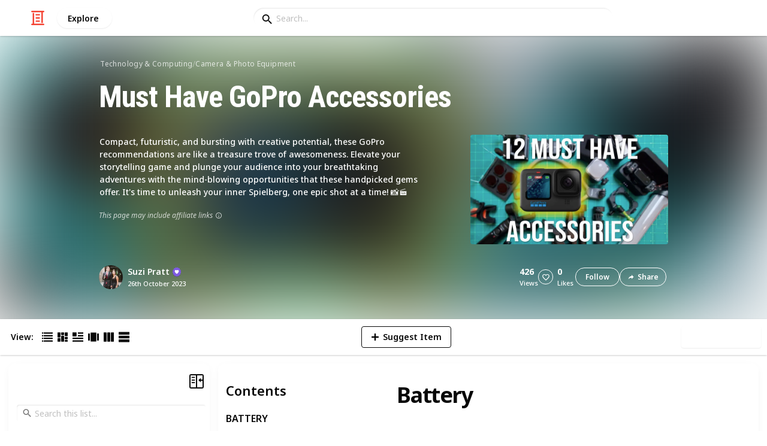

--- FILE ---
content_type: text/html; charset=utf-8
request_url: https://listium.com/@geminiconnect/90209/must-have-gopro-accessories/16/selfie-stick
body_size: 29299
content:
<!doctype html>
<html lang="en-us" class="no-js* -mouse-active MouseInterface -desktop-environment DesktopEnvironment" data-reactroot=""><head><title data-react-helmet="true">Selfie Stick | Must Have GoPro Accessories</title><meta data-react-helmet="true" charSet="utf-8"/><meta data-react-helmet="true" property="og:title" content="Selfie Stick | Must Have GoPro Accessories"/><meta data-react-helmet="true" name="description" content="The Insta360 stick, impresses with its sturdiness and extendable design achieved by pulling the camera end. However, there&#x27;s one drawback: it lacks a built-in t... - by @geminiconnect"/><meta data-react-helmet="true" property="og:description" content="The Insta360 stick, impresses with its sturdiness and extendable design achieved by pulling the camera end. However, there&#x27;s one drawback: it lacks a built-in t... - by @geminiconnect"/><meta data-react-helmet="true" property="og:image" content="https://listium-res.cloudinary.com/image/upload/f_auto,c_fill,h_630,w_1200,q_auto/tijnse4tgrg5vyoh5i0m.jpg"/><meta data-react-helmet="true" property="og:locale" content="en_US"/><meta data-react-helmet="true" property="og:site_name" content="Listium"/><meta data-react-helmet="true" property="og:type" content="website"/><meta data-react-helmet="true" property="article:published_time" content="2023-08-17T07:39:17.944Z"/><meta data-react-helmet="true" property="article:author" content="geminiconnect"/><meta data-react-helmet="true" property="og:type" content="article"/><meta data-react-helmet="true" property="article:publisher" content="https://www.facebook.com/Listium"/><meta data-react-helmet="true" name="twitter:card" content="summary_large_image"/><meta data-react-helmet="true" name="twitter:site" content="@listium"/><meta data-react-helmet="true" name="twitter:title" content="Selfie Stick | Must Have GoPro Accessories"/><meta data-react-helmet="true" name="twitter:description" content="The Insta360 stick, impresses with its sturdiness and extendable design achieved by pulling the camera end. However, there&#x27;s one drawback: it lacks a built-in t... - by @geminiconnect"/><meta data-react-helmet="true" name="twitter:image" content="https://listium-res.cloudinary.com/image/upload/f_auto,c_fill,h_630,w_1200,q_auto/tijnse4tgrg5vyoh5i0m.jpg"/><meta data-react-helmet="true" name="twitter:image:alt" content="Selfie Stick | Must Have GoPro Accessories"/><meta data-react-helmet="true" name="twitter:site:id" content="12005917"/><meta property="og:url" content="https://listium.com/@geminiconnect/90209/must-have-gopro-accessories/16/selfie-stick"/><link rel="canonical" href="https://listium.com/@geminiconnect/90209/must-have-gopro-accessories/16/selfie-stick"/><meta name="viewport" content="width=device-width, initial-scale=1.0, maximum-scale=1.0,
    user-scalable=0, viewport-fit=cover"/><meta http-equiv="X-UA-Compatible" content="IE=edge,chrome=1"/><meta http-equiv="Content-Type" content="text/html;charset=utf-8"/><meta http-equiv="Accept-CH" content="DPR, Width"/><link rel="preconnect" href="https://fonts.gstatic.com"/><link rel="preconnect" href="https://fonts.googleapis.com"/><link rel="preconnect" href="https://listium-res.cloudinary.com"/><link rel="preconnect" href="https://securepubads.g.doubleclick.net"/><link rel="dns-prefetch" href="https://securepubads.g.doubleclick.net"/><script>
            ;(function() {
              var svh, svw, html = document.documentElement;
              html.classList.remove('no-js*');
              html.classList.add('js*');
              function setViewportHeightCSSVariable() {
                var _svh = html.clientHeight + "px";
                var _svw = (html.clientWidth) + "px";
                if (_svh !== svh) {
                  svh = _svh;
                  html.style.setProperty("--svh", svh);
                }
                if (_svw !== svw) {
                  svw = _svw;
                  html.style.setProperty("--svw", svw);
                }
              }
              var viewportInterval = setInterval(setViewportHeightCSSVariable, 300);
              setTimeout(function() {
                clearInterval(viewportInterval);
              }, 1500);
              window.addEventListener("resize", setViewportHeightCSSVariable, { passive: true });
            })();
          </script><script>
            if (window.performance) {
              window.ListiumPerformance = {
                // 'SERVER_PREFETCH': XXSERVER_PREFETCHXX,
                // 'SERVER_RENDER_TO_STRING': XXSERVER_RENDER_TO_STRINGXX,
                // 'SERVER_PAGE_GENERATION': XXSERVER_PAGE_GENERATIONXX,
                // 'CLIENT_START': window.performance.now(),
                // 'REQUEST_URL': window.location.href,
              };
            }
            // TD - TECHDEBT - SEE REST OF COMMIT
            window.PANELLED_MODAL_COUNTER = 0;
            window.FIRST_LOADED_PATH = window.location.pathname;
          </script><meta name="google-site-verification" content="HCYaX2DXFgygntVJ74nh_AVOrlj82At6e5AH20Ebcks"/><meta name="norton-safeweb-site-verification" content="qfyls62zpa-2qgostq-ujc8zge13bpr194kmzg8q-csvvvcjp13jr6qf1mbgw8s98666y7rr7cqbcy1m-c7sc3fd2am52kl0s6jmkus9yx98905nuyl0qmz0494ign8t"/><meta name="apple-mobile-web-app-capable" content="yes"/><meta name="theme-color" content="#000000"/><meta name="mobile-web-app-capable" content="yes"/><meta name="apple-mobile-web-app-status-bar-style" content="black-translucent"/><meta name="HandheldFriendly" content="true"/><link rel="shortcut icon" href="https://cdn.listium.com/de52877fdc4315512c5e46cd9d79566a6ea17892/public/assetsApp/images/icons/prod/favicon-32.png" type="image/x-icon"/><link rel="apple-touch-icon" href="https://cdn.listium.com/de52877fdc4315512c5e46cd9d79566a6ea17892/public/assetsApp/images/icons/prod/icon-180.png"/><link rel="apple-touch-icon" sizes="180x180" href="https://cdn.listium.com/de52877fdc4315512c5e46cd9d79566a6ea17892/public/assetsApp/images/icons/prod/icon-180.png"/><link rel="apple-touch-icon" sizes="167x167" href="https://cdn.listium.com/de52877fdc4315512c5e46cd9d79566a6ea17892/public/assetsApp/images/icons/prod/icon-167.png"/><link rel="apple-touch-icon" sizes="152x152" href="https://cdn.listium.com/de52877fdc4315512c5e46cd9d79566a6ea17892/public/assetsApp/images/icons/prod/icon-152.png"/><link rel="apple-touch-icon" sizes="120x120" href="https://cdn.listium.com/de52877fdc4315512c5e46cd9d79566a6ea17892/public/assetsApp/images/icons/prod/icon-120.png"/><link href="https://fonts.googleapis.com/css2?family=Roboto+Condensed:wght@700&amp;family=Noto+Sans:ital,wght@0,300..800;1,300..700&amp;display=swap" rel="stylesheet" type="text/css"/><link rel="stylesheet" href="https://cdn.listium.com/de52877fdc4315512c5e46cd9d79566a6ea17892/public/assetsApp/css/listium-desktop.min.css"/><meta name="listium-logged-in-css" content="https://cdn.listium.com/de52877fdc4315512c5e46cd9d79566a6ea17892/public/assetsApp/css/listium-desktop-logged-in.min.css"/><script>
            ;(function() {
              var loggedInCssPath = document
                .querySelector('meta[name="listium-logged-in-css"]')
                .getAttribute('content');

              try {
                var loggedIn = window.localStorage.getItem('listiumLoggedIn') == 'true';
                if (loggedIn) {
                  var loggedInCss = document.createElement('link');
                  loggedInCss.setAttribute('rel', 'stylesheet');
                  loggedInCss.setAttribute('href', loggedInCssPath);
                  document.head.appendChild(loggedInCss);
                }
              } catch {
              }
            })();
          </script><meta name="p:domain_verify" content="3b4fc272a9e7baf86dc1c6574994a522"/><meta name="app-script-path" content="https://cdn.listium.com/de52877fdc4315512c5e46cd9d79566a6ea17892/public/assetsApp/scripts/app-bundle.js"/><meta name="dependencies-script-path" content="https://cdn.listium.com/de52877fdc4315512c5e46cd9d79566a6ea17892/public/assetsApp/scripts/dependencies-bundle.js"/><link rel="manifest" href="/api/manifest.json?display=minimal-ui&amp;environment=prod"/><script src="https://cdn.onesignal.com/sdks/OneSignalSDK.js" async=""></script><script>
            var OneSignal = window.OneSignal || [];
            OneSignal.push(["init", {
              appId: "55e34330-173e-440c-b61a-e4955f0ea1a3",
              autoRegister: false,
              allowLocalhostAsSecureOrigin: true,
              notifyButton: {
                enable: false
              },
              welcomeNotification: {
                disable: true
              }
            }]);
          </script><script async="" src="https://www.googletagmanager.com/gtag/js?id=G-LJEC0QT2YC"></script><script>
            window.dataLayer = window.dataLayer || [];
            function gtag(){dataLayer.push(arguments);}
            gtag('js', new Date());
            gtag('set', {cookie_flags: 'SameSite=None;Secure'});
            gtag('config', 'G-LJEC0QT2YC', {
              client_storage: 'auto',
              cookie_domain: '.listium.com'
            });
            </script><script type="application/ld+json">{"@context":"http://schema.org","@type":"WebSite","name":"Listium","alternateName":"Listium","url":"https://listium.com"}</script></head><body><div id="listiumApp"><div class="AppLayout has-NavBar is-Mouse"><div id="top-ad-container" class="AppLayout__adSlotContainer"></div><div class="AppLayout__container"><nav class="NavBar"><div class="NavBar__site-panel"><div class="NavBar__list"><div class="NavBarItem NavBarItem--ListiumMark"><a class="NavBarItem__action" href="/" aria-label="Home Page"><div class="NavBarItem__icon"><svg class="icon icon--ListiumMark" role="graphics-symbol" xmlns="http://www.w3.org/2000/svg" width="240" height="240" viewBox="0 0 240 240"><g fill="#F44636"><path d="M36 216V46.8c0-6.627 5.373-12 12-12s12 5.373 12 12V216h156c6.627 0 12 5.373 12 12s-5.373 12-12 12H24c-6.627 0-12-5.373-12-12s5.373-12 12-12h12z"></path><path d="M94.8 78c-6.627 0-12-5.373-12-12s5.373-12 12-12h50.4c6.627 0 12 5.373 12 12s-5.373 12-12 12H94.8zm1.2 54c-6.627 0-12-5.373-12-12s5.373-12 12-12h48c6.627 0 12 5.373 12 12s-5.373 12-12 12H96zm48 30c6.627 0 12 5.373 12 12s-5.373 12-12 12H96c-6.627 0-12-5.373-12-12s5.373-12 12-12h48z"></path><path d="M204 24v170.4c0 6.627-5.373 12-12 12s-12-5.373-12-12V24H24c-6.627 0-12-5.373-12-12S17.373 0 24 0h192c6.627 0 12 5.373 12 12s-5.373 12-12 12h-12z"></path></g></svg></div></a></div><div class="NavBarItem NavBarItem--Explore"><a class="NavBarItem__action" href="/explore" aria-label="Explore"><div class="NavBarItem__title">Explore</div></a></div></div></div><div class="NavBar__searchBoxContainer"><form class="SiteSearchBox"><div class="SiteSearchBox__inputBoxWrapper"><span class="SiteSearchBox__inputBoxSearchIcon"><i class="icon icon--search"></i></span><input type="text" value="" placeholder="Search..." class="SiteSearchBox__input" role="combobox" aria-expanded="false" aria-activedescendant=""/></div></form></div><div class="NavBar__account-panel"><div class="NavBar__list"></div></div></nav><div class="AppLayout__main"><div class="ListiumList ListiumList--articleMode ListiumList--desktopMode ListiumList--isGrouped ListiumList--sidebarLeftVisible ListiumList--sidebarRightHidden ListiumList--read-only ListiumList--public ListiumList--published" id=""><style>
    :root {
      --color-list-hue: 199.88deg;
      --color-list-000: oklch(100% 0 none);
      --color-list-000-l: 100%;
      --color-list-000-c: 0;
      --color-list-050: oklch(98.73% 0.01 199.88deg);
      --color-list-050-l: 98.73%;
      --color-list-050-c: 0.0095;
      --color-list-100: oklch(97.46% 0.02 199.88deg);
      --color-list-100-l: 97.46%;
      --color-list-100-c: 0.0235;
      --color-list-200: oklch(94.28% 0.05 199.88deg);
      --color-list-200-l: 94.28%;
      --color-list-200-c: 0.0451;
      --color-list-300: oklch(90.47% 0.07 199.88deg);
      --color-list-300-l: 90.47%;
      --color-list-300-c: 0.0749;
      --color-list-400: oklch(79.04% 0.1 199.88deg);
      --color-list-400-l: 79.04%;
      --color-list-400-c: 0.1043;
      --color-list-500: oklch(68.24% 0.12 199.88deg);
      --color-list-500-l: 68.24%;
      --color-list-500-c: 0.116;
      --color-list-600: oklch(55.57% 0.09 201.43deg);
      --color-list-600-l: 54.59%;
      --color-list-600-c: 0.1138;
      --color-list-700: oklch(46.71% 0.08 201.79deg);
      --color-list-700-l: 45.72%;
      --color-list-700-c: 0.0992;
      --color-list-800: oklch(35.17% 0.06 202.68deg);
      --color-list-800-l: 34.12%;
      --color-list-800-c: 0.0812;
      --color-list-900: oklch(26.9% 0.05 203.32deg);
      --color-list-900-l: 25.93%;
      --color-list-900-c: 0.0655;
      --color-list-950: oklch(16.64% 0.03 205.87deg);
      --color-list-950-l: 15.69%;
      --color-list-950-c: 0.0484;
      --color-list-999: oklch(0% 0 none);
      --color-list-999-l: 0%;
      --color-list-999-c: 0;
      --color-list-select-anchor: var(--color-list-500, red);
      --color-list-select-00: oklch(97.34% 0.01 199.66deg);
      --color-list-select-0: oklch(63.07% 0.01 199.86deg);
      --color-list-select-1: oklch(64.65% 0.11 0.27deg);
      --color-list-select-2: oklch(64.35% 0.1 30.39deg);
      --color-list-select-3: oklch(63.9% 0.09 55.39deg);
      --color-list-select-4: oklch(63.33% 0.09 84.66deg);
      --color-list-select-5: oklch(62.77% 0.09 113.2deg);
      --color-list-select-6: oklch(62.23% 0.1 142.49deg);
      --color-list-select-7: oklch(61.87% 0.11 184.9deg);
      --color-list-select-8: oklch(62.62% 0.11 206.93deg);
      --color-list-select-9: oklch(62.64% 0.12 233.97deg);
      --color-list-select-10: oklch(63.41% 0.1 264.02deg);
      --color-list-select-11: oklch(63.92% 0.1 291.57deg);
      --color-list-select-12: oklch(64.41% 0.1 325.35deg);
    }
  </style> <!-- --> <header id="listBanner" class="ListBanner ListBanner--published ListBanner--hasDescription ListBanner--hasCoverImage"><div class="ListBanner__scrollContainer"><div class="ListBanner__backgroundImageContainer"><div class="ListBanner__backgroundImageOverlay"></div><img src="https://listium-res.cloudinary.com/image/upload/w_800,h_800,c_limit,q_auto,f_auto/aktcpzmia45xmrd9p5qs.png" alt="Must Have GoPro Accessories" class="ListBanner__backgroundImage ImageLoader__img"/></div><div class="ListBanner__textContentContainer"><div class="ListBanner__featureMedia"><img src="https://listium-res.cloudinary.com/image/upload/w_800,h_800,c_limit,q_auto,f_auto/aktcpzmia45xmrd9p5qs.png" alt="Must Have GoPro Accessories" class="ListBanner__featureMediaImage ImageLoader__img"/></div><div class="ListBanner__category"><a class="ListBanner__categoryLink" href="/explore/technology-and-computing">technology &amp; computing</a><span class="ListBanner__categorySeparator"> / </span><a class="ListBanner__categoryLink" href="/explore/camera-and-photo-equipment">camera &amp; photo equipment</a></div><div class="ListBanner__title"><h1 class="ListBannerTitle">Must Have GoPro Accessories</h1></div><div class="ListBanner__description"><div class="ListBannerDescription"><div class="RichTextEditor RichTextEditor--readOnly RichTextEditor--disabled ql-bubble"><div class="ql-editor"><p>Compact, futuristic, and bursting with creative potential, these GoPro recommendations are like a treasure trove of awesomeness. Elevate your storytelling game and plunge your audience into your breathtaking adventures with the mind-blowing opportunities that these handpicked gems offer. It's time to unleash your inner Spielberg, one epic shot at a time! 📸🎬</p></div></div></div><div class="ListBannerDescription__affiliateDisclosure">This page may include affiliate links<span title="If you click and purchase via an affiliate link you are helping support &lt;b&gt;Suzi Pratt&lt;/b&gt; and listium.com who may receive a small commission at &lt;em&gt;no cost to you.&lt;/em&gt;" class="ListBannerDescription__affiliateDisclosureInfoButton"><i class="icon icon--information-outline"></i></span></div></div><div class="ListBanner__sharePublishStrip"><div class="ListBannerSharePublishStrip"><div class="ListBannerSharePublishStrip__userContainer"><a href="/@geminiconnect"><img class="Avatar Avatar--medium ListBannerSharePublishStrip__avatar" src="https://listium-res.cloudinary.com/image/upload/w_112,h_112,c_limit,q_auto,f_auto/v1692257745/ar4aekzd6ebaa4urpgj5.png?type=normal" alt="Suzi Pratt"/></a><div class="ListBannerSharePublishStrip__userContent"><a class="ListBannerSharePublishStrip__user" href="/@geminiconnect"><div class="ListBannerSharePublishStrip__userName">Suzi Pratt</div><div class="UserBadges UserBadges--small"><span class="UserBadge__help"><div class="UserBadge UserBadge--small"><svg class="icon icon--SealHeartSign UserBadge__badgeIcon" role="graphics-symbol" width="253" height="268" viewBox="0 0 253 268" fill="none" xmlns="http://www.w3.org/2000/svg"><path d="M246 152.878v.267h-.004a7.46 7.46 0 0 1-2.307 5.151l-17.788 17.03 1.024 13.153v14.204c.013.251.013.501 0 .748v.038h-.002a7.49 7.49 0 0 1-5.415 6.797l-25.165 7.237-10.25 24.072c-1.385 3.282-4.922 5.154-8.404 4.416l-25.663-5.255-20.27 16.568A7.588 7.588 0 0 1 127 259a7.57 7.57 0 0 1-4.756-1.696l-20.27-16.568-25.663 5.255c-3.49.756-7.019-1.143-8.404-4.416l-10.25-24.072-25.165-7.237a7.502 7.502 0 0 1-5.415-6.797h-.01v-.32a7.364 7.364 0 0 1 0-.183v-14.487l1.032-13.152-17.788-17.031a7.469 7.469 0 0 1-2.307-5.151H8v-14.989l3.87-8.631 8.054-12.456-5.051-15.067a7.485 7.485 0 0 1-.358-3.074V84.362h18.964l7.463-4.293 4.183-25.823c.554-3.513 3.537-6.14 7.102-6.288l26.17-1.023 15.727-20.929c2.143-2.84 6.003-3.798 9.217-2.268L127 34.977l23.65-11.239a7.46 7.46 0 0 1 9.216 2.268l15.727 20.928 26.171 1.024c3.574.147 6.547 2.775 7.111 6.288l4.183 25.823 7.463 4.293h18.964v14.654c.08.986-.036 2-.367 2.986l-5.042 15.04 9.476 14.854 2.448 6.26v14.722z" fill="#7E5BE2" filter="url(#filter0_i_2580_2585)"></path><path d="M244.835 133.883l-14.028-22.09 8.311-24.79a7.49 7.49 0 0 0-3.361-8.88L213.058 65.07l-4.183-25.823c-.564-3.513-3.537-6.14-7.111-6.288l-26.171-1.023-15.727-20.929a7.46 7.46 0 0 0-9.216-2.268L127 19.977 103.341 8.738c-3.214-1.53-7.074-.571-9.216 2.268L78.397 31.934l-26.171 1.024c-3.565.147-6.548 2.775-7.102 6.288l-4.183 25.823-22.699 13.055a7.49 7.49 0 0 0-3.37 8.878l8.31 24.791-14.018 22.09a7.477 7.477 0 0 0 1.146 9.413l18.903 18.098-2.124 26.054a7.502 7.502 0 0 0 5.402 7.818l25.165 7.237 10.25 24.072c1.386 3.273 4.913 5.172 8.404 4.416l25.663-5.255 20.27 16.568A7.57 7.57 0 0 0 127 244c1.69 0 3.371-.581 4.756-1.696l20.27-16.568 25.663 5.255c3.482.738 7.019-1.134 8.404-4.416l10.25-24.072 25.165-7.237a7.495 7.495 0 0 0 5.402-7.818l-2.124-26.054 18.903-18.098a7.476 7.476 0 0 0 1.146-9.413z" fill="#7E5BE2"></path><path d="M152.375 79C135.729 79 126.5 91.05 126.5 91.05S117.271 79 100.625 79C83.156 79 69 93.195 69 110.711c0 24.049 28.244 47.354 36.116 54.716 9.068 8.476 21.384 19.373 21.384 19.373s12.316-10.897 21.384-19.373C155.756 158.065 184 134.76 184 110.711 184 93.195 169.844 79 152.375 79z" fill="#fff"></path><defs><filter id="filter0_i_2580_2585" x="8" y="23" width="238" height="240" filterUnits="userSpaceOnUse" color-interpolation-filters="sRGB"><feFlood flood-opacity="0" result="BackgroundImageFix"></feFlood><feBlend in="SourceGraphic" in2="BackgroundImageFix" result="shape"></feBlend><feColorMatrix in="SourceAlpha" values="0 0 0 0 0 0 0 0 0 0 0 0 0 0 0 0 0 0 127 0" result="hardAlpha"></feColorMatrix><feOffset dy="4"></feOffset><feGaussianBlur stdDeviation="22.5"></feGaussianBlur><feComposite in2="hardAlpha" operator="arithmetic" k2="-1" k3="1"></feComposite><feColorMatrix values="0 0 0 0 0 0 0 0 0 0 0 0 0 0 0 0 0 0 0.35 0"></feColorMatrix><feBlend in2="shape" result="effect1_innerShadow_2580_2585"></feBlend></filter></defs></svg></div></span></div></a><div class="ListBannerSharePublishStrip__publishDate">26th October 2023</div></div></div></div><div class="ListBannerSharePublishStrip"><div class="ListBannerSharePublishStrip__social"><div class="ListBannerSharePublishStrip__stats"><div class="ListBannerSharePublishStrip__stat ListBannerSharePublishStrip__viewsStat"><div class="ListBannerSharePublishStrip__metricNumber">426</div><div class="ListBannerSharePublishStrip__metricTextLabel">views</div></div><div class="ListBannerSharePublishStrip__likeStatsContainer"><div class="Button Button--borderBack Button--smallSize Button--circleShape Button--whiteColor Button--compact Button--rightMargin ListBannerSharePublishStrip__userAction ListBannerSharePublishStrip__likeButton ," aria-label="Like" role="button"><i class="icon icon--heart Button__icon ,__icon"></i></div><div class="ListBannerSharePublishStrip__stat ListBannerSharePublishStrip__likesStat"><div class="ListBannerSharePublishStrip__metricNumber">0</div><div class="ListBannerSharePublishStrip__metricTextLabel">likes</div></div></div></div><div class="ListBannerSharePublishStrip__actions"><span delay="600"><div class="Button Button--borderBack Button--smallSize Button--roundShape Button--whiteColor Button--rightMargin ListBannerSharePublishStrip__userAction ListBannerSharePublishStrip__followButton ," role="button"><span class="Button__text ,__text">Follow</span></div></span><div class="Button Button--borderBack Button--smallSize Button--roundShape Button--whiteColor ListBannerSharePublishStrip__userAction ListBannerSharePublishStrip__socialShareButton ," role="button"><i class="icon icon--share Button__icon ,__icon"></i><span class="Button__text ,__text">Share</span></div></div></div></div></div></div></div></header><div class="ListSettingsBarDesktop"><div class="ListSettingsBarDesktop__setting-container-group ListSettingsBarDesktop__setting-container-group-one"><div class="ListSettingsBarDesktop__setting-container ListSettingsBarDesktop__setting-view-container"><div class="ListSettingsBarDesktop__setting-label ListSettingsBarDesktop__setting-label--view-switch">View:</div><div class="ListSettingsBarDesktop__setting-options"><span delay="600"><div class="Button Button--hoverBack Button--noShadow Button--tinySquareShape Button--defaultColor ," aria-label="Table View" role="button"><svg class="icon icon--ViewTable Button__icon Button__icon--svg ,__icon" role="graphics-symbol" width="24" height="24" viewBox="0 0 24 24" fill="none" xmlns="http://www.w3.org/2000/svg"><g fill="#000"><path d="M.567 4.5h1.866A.567.567 0 0 0 3 3.933V2.067a.567.567 0 0 0-.567-.567H.567A.567.567 0 0 0 0 2.067v1.866a.567.567 0 0 0 .567.567zM23.433 4.5H4.567A.567.567 0 0 1 4 3.933V2.067a.567.567 0 0 1 .567-.567h18.866a.567.567 0 0 1 .567.567v1.866a.567.567 0 0 1-.567.567zM.567 10.5h1.866A.567.567 0 0 0 3 9.933V8.067a.567.567 0 0 0-.567-.567H.567A.567.567 0 0 0 0 8.067v1.866a.567.567 0 0 0 .567.567zM23.433 10.5H4.567A.567.567 0 0 1 4 9.933V8.067a.567.567 0 0 1 .567-.567h18.866a.567.567 0 0 1 .567.567v1.866a.567.567 0 0 1-.567.567zM.567 16.5h1.866A.567.567 0 0 0 3 15.933v-1.866a.567.567 0 0 0-.567-.567H.567a.567.567 0 0 0-.567.567v1.866a.567.567 0 0 0 .567.567zM23.433 16.5H4.567A.567.567 0 0 1 4 15.933v-1.866a.567.567 0 0 1 .567-.567h18.866a.568.568 0 0 1 .567.567v1.866a.567.567 0 0 1-.567.567zM.567 22.5h1.866A.567.567 0 0 0 3 21.933v-1.866a.567.567 0 0 0-.567-.567H.567a.565.565 0 0 0-.567.567v1.866a.567.567 0 0 0 .567.567zM23.433 22.5H4.567A.567.567 0 0 1 4 21.933v-1.866a.567.567 0 0 1 .567-.567h18.866a.568.568 0 0 1 .567.567v1.866a.567.567 0 0 1-.567.567z"></path></g></svg></div></span><span delay="600"><div class="Button Button--hoverBack Button--noShadow Button--tinySquareShape Button--defaultColor ," aria-label="Card View" role="button"><svg class="icon icon--ViewBoard Button__icon Button__icon--svg ,__icon" role="graphics-symbol" width="24" height="24" viewBox="0 0 24 24" fill="none" xmlns="http://www.w3.org/2000/svg"><path d="M7 2.625v9.25C7 12.496 6.496 13 5.875 13h-4.75A1.125 1.125 0 0 1 0 11.875v-9.25C0 2.004.504 1.5 1.125 1.5h4.75C6.496 1.5 7 2.004 7 2.625zm8.5 18.75v-11.25C15.5 9.504 14.996 9 14.375 9h-4.75C9.004 9 8.5 9.504 8.5 10.125v11.25c0 .621.504 1.125 1.125 1.125h4.75c.621 0 1.125-.504 1.125-1.125zM17 2.625v6.25c0 .621.504 1.125 1.125 1.125h4.75C23.496 10 24 9.496 24 8.875v-6.25c0-.621-.504-1.125-1.125-1.125h-4.75C17.504 1.5 17 2.004 17 2.625zm-1.5 3.75v-3.75c0-.621-.504-1.125-1.125-1.125h-4.75c-.621 0-1.125.504-1.125 1.125v3.75c0 .621.504 1.125 1.125 1.125h4.75c.621 0 1.125-.504 1.125-1.125zM0 15.625v5.75c0 .621.504 1.125 1.125 1.125h4.75C6.496 22.5 7 21.996 7 21.375v-5.75c0-.621-.504-1.125-1.125-1.125h-4.75C.504 14.5 0 15.004 0 15.625zM18.125 17h4.75c.621 0 1.125-.504 1.125-1.125v-3.25c0-.621-.504-1.125-1.125-1.125h-4.75c-.621 0-1.125.504-1.125 1.125v3.25c0 .621.504 1.125 1.125 1.125zm0 5.5h4.75c.621 0 1.125-.504 1.125-1.125v-1.75c0-.621-.504-1.125-1.125-1.125h-4.75c-.621 0-1.125.504-1.125 1.125v1.75c0 .621.504 1.125 1.125 1.125z" fill="#000"></path></svg></div></span><span delay="600"><div class="Button Button--hoverBack Button--noShadow Button--tinySquareShape Button--defaultColor active ," aria-label="Article View" role="button"><svg class="icon icon--ViewArticle Button__icon Button__icon--svg ,__icon" role="graphics-symbol" width="24" height="24" viewBox="0 0 24 24" fill="none" xmlns="http://www.w3.org/2000/svg"><g fill="#000"><path d="M.567 10.5h7.866A.567.567 0 0 0 9 9.933l-.043-7.866A.567.567 0 0 0 8.39 1.5H.567A.567.567 0 0 0 0 2.067v7.866a.567.567 0 0 0 .567.567zM23.433 4.5l-10.866.043A.567.567 0 0 1 12 3.976V2.11a.567.567 0 0 1 .567-.567L23.433 1.5a.567.567 0 0 1 .567.567v1.866a.567.567 0 0 1-.567.567zM23.433 10.5l-10.866.043A.567.567 0 0 1 12 9.976V8.11a.567.567 0 0 1 .567-.567L23.433 7.5a.567.567 0 0 1 .567.567v1.866a.567.567 0 0 1-.567.567zM23.433 16.5H.567A.567.567 0 0 1 0 15.933v-1.866a.567.567 0 0 1 .567-.567h22.866a.568.568 0 0 1 .567.567v1.866a.567.567 0 0 1-.567.567zM23.433 22.5H.567A.567.567 0 0 1 0 21.933v-1.866a.567.567 0 0 1 .567-.567h22.866a.568.568 0 0 1 .567.567v1.866a.567.567 0 0 1-.567.567z"></path></g></svg></div></span><span delay="600"><div class="Button Button--hoverBack Button--noShadow Button--tinySquareShape Button--defaultColor ," aria-label="Slide View" role="button"><svg class="icon icon--ViewSlideshow Button__icon Button__icon--svg ,__icon" role="graphics-symbol" width="24" height="24" viewBox="0 0 24 24" fill="none" xmlns="http://www.w3.org/2000/svg"><path d="M17.375 1.875H6.625C6.004 1.875 5.5 2.379 5.5 3v17.875c0 .621.504 1.125 1.125 1.125h10.75c.621 0 1.125-.504 1.125-1.125V3c0-.621-.504-1.125-1.125-1.125zM0 5v13.875C0 19.496.504 20 1.125 20h1.75C3.496 20 4 19.496 4 18.875V5c0-.621-.504-1.125-1.125-1.125h-1.75C.504 3.875 0 4.379 0 5zM20 18.875V5c0-.621.504-1.125 1.125-1.125h1.75C23.496 3.875 24 4.379 24 5v13.875c0 .621-.504 1.125-1.125 1.125h-1.75A1.125 1.125 0 0 1 20 18.875z" fill="#000"></path></svg></div></span><span delay="600"><div class="Button Button--hoverBack Button--noShadow Button--tinySquareShape Button--defaultColor ," aria-label="Comparison View" role="button"><svg class="icon icon--ViewComparison Button__icon Button__icon--svg ,__icon" role="graphics-symbol" width="24" height="24" viewBox="0 0 24 24" fill="none" xmlns="http://www.w3.org/2000/svg"><path d="M7 2.625v18.75c0 .621-.504 1.125-1.125 1.125h-4.75A1.125 1.125 0 0 1 0 21.375V2.625C0 2.004.504 1.5 1.125 1.5h4.75C6.496 1.5 7 2.004 7 2.625zm10 0v18.75c0 .621.504 1.125 1.125 1.125h4.75c.621 0 1.125-.504 1.125-1.125V2.625c0-.621-.504-1.125-1.125-1.125h-4.75C17.504 1.5 17 2.004 17 2.625zm-1.5 18.75V2.625c0-.621-.504-1.125-1.125-1.125h-4.75c-.621 0-1.125.504-1.125 1.125v18.75c0 .621.504 1.125 1.125 1.125h4.75c.621 0 1.125-.504 1.125-1.125z" fill="#000"></path></svg></div></span><span delay="600"><div class="Button Button--hoverBack Button--noShadow Button--tinySquareShape Button--defaultColor ," aria-label="List View" role="button"><svg class="icon icon--ViewList Button__icon Button__icon--svg ,__icon" role="graphics-symbol" width="23" height="22" viewBox="0 0 23 22" fill="none" xmlns="http://www.w3.org/2000/svg"><path d="M0 17a1 1 0 0 1 1-1h21a1 1 0 0 1 1 1v4a1 1 0 0 1-1 1H1a1 1 0 0 1-1-1v-4zM0 1a1 1 0 0 1 1-1h21a1 1 0 0 1 1 1v4a1 1 0 0 1-1 1H1a1 1 0 0 1-1-1V1zM0 9a1 1 0 0 1 1-1h21a1 1 0 0 1 1 1v4a1 1 0 0 1-1 1H1a1 1 0 0 1-1-1V9z" fill="#000"></path></svg></div></span></div></div></div><div class="ListSettingsBarDesktop__setting-container-group ListSettingsBarDesktop__setting-container-group-two"><div class="ListSettingsBarDesktop__setting-container"></div><div class="ListSettingsBarDesktop__setting-container"><div class="Button Button--borderBack Button--listColor Button--svgScale-u10 Button--leftMargin ListSettingsBarDesktop__setting-button ListSettingsBarDesktop__setting-suggest-item-button ," aria-label="Suggest Item" role="button"><svg class="icon icon--Plus Button__icon Button__icon--svg ,__icon" role="graphics-symbol" xmlns="http://www.w3.org/2000/svg" viewBox="0 0 26 26"><path d="M22 15H4c-.6 0-1-.4-1-1v-2c0-.6.4-1 1-1h18c.6 0 1 .4 1 1v2c0 .6-.4 1-1 1z"></path><path d="M11 22V4c0-.6.4-1 1-1h2c.6 0 1 .4 1 1v18c0 .6-.4 1-1 1h-2c-.6 0-1-.4-1-1z"></path></svg><span class="Button__text ,__text">Suggest Item</span></div></div></div><div class="ListSettingsBarDesktop__setting-container-group ListSettingsBarDesktop__setting-container-group-three"><div class="ListSettingsBarDesktop__setting-container ListSettingsBarDesktop__setting-buttons-container"><span class="UseThisListLockup UseThisListLockup--desktop-bar"><div class="Button Button--solidBack Button--listColor Button--leftMargin UseThisListLockup__useListLockupToggle ," aria-label="Use this list" role="button"><i class="icon icon--check-square Button__icon ,__icon"></i><span class="Button__text">Use this list</span></div><span class="UseThisListLockup__useListActions"><button class="UseThisListLockup__useListAction"><span class="UseThisListLockup__useListActionIcon"><svg class="icon icon--ForkRight" role="graphics-symbol" width="24" height="24" viewBox="0 0 24 24" fill="none" xmlns="http://www.w3.org/2000/svg"><g clip-path="url(#clip0_3183_2707)"><path fill-rule="evenodd" clip-rule="evenodd" d="M8.384.066l7.614 7.614H11.76v5.207c.966-.32 2.376-.577 4.56-.635V7.92l7.086 7.44-7.086 7.44v-4.28c-1.13.092-2.227.342-3.082.697-.55.228-.951.48-1.2.717-.245.235-.278.391-.278.466v4.08H5.52V7.68H1.116L8.384.066zm.032 2.748L5.604 5.76H7.44v16.8h2.4V20.4c0-.765.387-1.39.87-1.852.478-.46 1.112-.823 1.792-1.105 1.364-.565 3.111-.883 4.778-.883h.96V18l2.514-2.64-2.514-2.64v1.44h-.96c-4.213 0-5.442.702-5.948 1.039l-1.492.995V5.76h1.522L8.416 2.814z" fill="#000"></path></g><defs><clipPath id="clip0_3183_2707"><path fill="#fff" d="M0 0h24v24H0z"></path></clipPath></defs></svg></span><span class="UseThisListLockup__useListActionText"><span class="UseThisListLockup__useListActionTextHeader">Create a spin-off</span><p class="UseThisListLockup__useListActionTextDescription">Add your own information to the list while also receiving updates from the original list.</p></span><span class="UseThisListLockup__useListActionRight"><svg class="icon icon--ChevronRight" role="graphics-symbol" width="17" height="28" viewBox="0 0 17 28" fill="none" xmlns="http://www.w3.org/2000/svg"><path fill-rule="evenodd" clip-rule="evenodd" d="M.17 2.44l11.55 11.58L.17 25.54l2.22 2.19L16.1 14.02 2.39.22.17 2.44z" fill="#000"></path></svg></span></button><button class="UseThisListLockup__useListAction"><span class="UseThisListLockup__useListActionIcon"><svg class="icon icon--Clone" role="graphics-symbol" width="25" height="28" viewBox="0 0 25 28" fill="none" xmlns="http://www.w3.org/2000/svg"><path fill-rule="evenodd" clip-rule="evenodd" d="M11.74 20.26H3.01a2.43 2.43 0 0 1-1.785-.735A2.395 2.395 0 0 1 .49 17.77v-15c0-.68.245-1.265.735-1.755A2.43 2.43 0 0 1 3.01.28h15v2.49h-15v15h8.73v-2.49l5.01 3.75-5.01 3.75v-2.52zm10.02 5.01V7.78H7.99v7.5H5.5v-7.5c0-.68.245-1.27.735-1.77s1.075-.75 1.755-.75h13.77c.68 0 1.265.245 1.755.735s.735 1.085.735 1.785v17.49c0 .68-.24 1.265-.72 1.755s-1.07.735-1.77.735H7.99c-.68 0-1.265-.245-1.755-.735A2.395 2.395 0 0 1 5.5 25.27v-2.49h2.49v2.49h13.77z" fill="#000"></path></svg></span><span class="UseThisListLockup__useListActionText"><span class="UseThisListLockup__useListActionTextHeader">Create a copy</span><p class="UseThisListLockup__useListActionTextDescription">Full access to your copy of the list, but no ongoing updates from the original list.</p></span><span class="UseThisListLockup__useListActionRight"><svg class="icon icon--ChevronRight" role="graphics-symbol" width="17" height="28" viewBox="0 0 17 28" fill="none" xmlns="http://www.w3.org/2000/svg"><path fill-rule="evenodd" clip-rule="evenodd" d="M.17 2.44l11.55 11.58L.17 25.54l2.22 2.19L16.1 14.02 2.39.22.17 2.44z" fill="#000"></path></svg></span></button></span></span></div></div></div><div class="ListiumList__listWrapper ListiumList__listWrapper--articleView"><div class="ListiumList__listContainer" id="listContainer"><div class="ListiumList__listContainerInner"><main class="ListArticleView ListArticleView--published"><div class="ListArticleView__articleContainer"><div class="ListArticleView__tableOfContentsContainer ListArticleView__tableOfContentsContainer--closed"><div class="TableOfContents"><div class="TableOfContents__title">Contents</div><ul class="TableOfContents__list"><li class="TableOfContents__groupHeading"><div class="ListGroupHeader"><div class="ListGroupHeader__fieldName">Category</div><div class="ListGroupHeader__title">Battery</div></div></li><li class="TableOfContents__listItem"><img class="TableOfContents__thumbnail" src="https://listium-res.cloudinary.com/image/upload/if_ar_lt_1/c_pad,b_auto,w_36,h_36/if_else/c_fill,g_auto,w_36,h_36/if_end/aai4lmb7lamna4kvffok.jpg" alt="Dual Battery Charger"/>Dual Battery Charger</li><li class="TableOfContents__listItem"><img class="TableOfContents__thumbnail" src="https://listium-res.cloudinary.com/image/upload/if_ar_lt_1/c_pad,b_auto,w_36,h_36/if_else/c_fill,g_auto,w_36,h_36/if_end/chajcczm5hznvgttxdvn.webp" alt="Enduro Battery"/>Enduro Battery</li><li class="TableOfContents__listItem"><img class="TableOfContents__thumbnail" src="https://listium-res.cloudinary.com/image/upload/if_ar_lt_1/c_pad,b_auto,w_36,h_36/if_else/c_fill,g_auto,w_36,h_36/if_end/kdmxaycrnew9u8ptfkqu.jpg" alt="PS-G10 Charging Case"/>PS-G10 Charging Case</li><li class="TableOfContents__listItem"><img class="TableOfContents__thumbnail" src="https://listium-res.cloudinary.com/image/upload/if_ar_lt_1/c_pad,b_auto,w_36,h_36/if_else/c_fill,g_auto,w_36,h_36/if_end/zy3m2kbtawsqo9ya2bjk.jpg" alt="Battery Charger"/>Battery Charger</li><li class="TableOfContents__groupHeading"><div class="ListGroupHeader"><div class="ListGroupHeader__fieldName">Category</div><div class="ListGroupHeader__title">Audio</div></div></li><li class="TableOfContents__listItem"><img class="TableOfContents__thumbnail" src="https://listium-res.cloudinary.com/image/upload/if_ar_lt_1/c_pad,b_auto,w_36,h_36/if_else/c_fill,g_auto,w_36,h_36/if_end/lzgvncfuhktiwajw3f70.jpg" alt="WindSlayer"/>WindSlayer</li><li class="TableOfContents__listItem"><img class="TableOfContents__thumbnail" src="https://listium-res.cloudinary.com/image/upload/if_ar_lt_1/c_pad,b_auto,w_36,h_36/if_else/c_fill,g_auto,w_36,h_36/if_end/a4qmah3owgk49z76oqnh.jpg" alt="Media Mod"/>Media Mod</li><li class="TableOfContents__listItem"><img class="TableOfContents__thumbnail" src="https://listium-res.cloudinary.com/image/upload/if_ar_lt_1/c_pad,b_auto,w_36,h_36/if_else/c_fill,g_auto,w_36,h_36/if_end/an0kjn36bdnvrk49ldlu.jpg" alt="3.5mm Mic Adapter"/>3.5mm Mic Adapter</li><li class="TableOfContents__listItem"><img class="TableOfContents__thumbnail" src="https://listium-res.cloudinary.com/image/upload/if_ar_lt_1/c_pad,b_auto,w_36,h_36/if_else/c_fill,g_auto,w_36,h_36/if_end/aar0ayoye9ef2veoim4v.jpg" alt="Wireless Go II"/>Wireless Go II</li><li class="TableOfContents__listItem"><img class="TableOfContents__thumbnail" src="https://listium-res.cloudinary.com/image/upload/if_ar_lt_1/c_pad,b_auto,w_36,h_36/if_else/c_fill,g_auto,w_36,h_36/if_end/xe31bk1ziuptj44hu6zq.jpg" alt="Mic"/>Mic</li><li class="TableOfContents__groupHeading"><div class="ListGroupHeader"><div class="ListGroupHeader__fieldName">Category</div><div class="ListGroupHeader__title">Mount</div></div></li><li class="TableOfContents__listItem"><img class="TableOfContents__thumbnail" src="https://listium-res.cloudinary.com/image/upload/if_ar_lt_1/c_pad,b_auto,w_36,h_36/if_else/c_fill,g_auto,w_36,h_36/if_end/kas859ltwuhwzycou7yi.jpg" alt="Necklace Mount"/>Necklace Mount</li><li class="TableOfContents__listItem"><img class="TableOfContents__thumbnail" src="https://listium-res.cloudinary.com/image/upload/if_ar_lt_1/c_pad,b_auto,w_36,h_36/if_else/c_fill,g_auto,w_36,h_36/if_end/vep8fecqtycnizekryqu.jpg" alt="Bite Mount"/>Bite Mount</li><li class="TableOfContents__listItem"><img class="TableOfContents__thumbnail" src="https://listium-res.cloudinary.com/image/upload/if_ar_lt_1/c_pad,b_auto,w_36,h_36/if_else/c_fill,g_auto,w_36,h_36/if_end/fow742frur6aynvvluxq.jpg" alt="Floating Grip"/>Floating Grip</li><li class="TableOfContents__listItem"><img class="TableOfContents__thumbnail" src="https://listium-res.cloudinary.com/image/upload/if_ar_lt_1/c_pad,b_auto,w_36,h_36/if_else/c_fill,g_auto,w_36,h_36/if_end/f0wxnqcivamceiro4sg1.jpg" alt="Falcon Plus Gimbal"/>Falcon Plus Gimbal</li><li class="TableOfContents__listItem"><img class="TableOfContents__thumbnail" src="https://listium-res.cloudinary.com/image/upload/if_ar_lt_1/c_pad,b_auto,w_36,h_36/if_else/c_fill,g_auto,w_36,h_36/if_end/tijnse4tgrg5vyoh5i0m.webp" alt="Selfie Stick"/>Selfie Stick</li><li class="TableOfContents__listItem"><img class="TableOfContents__thumbnail" src="https://listium-res.cloudinary.com/image/upload/if_ar_lt_1/c_pad,b_auto,w_36,h_36/if_else/c_fill,g_auto,w_36,h_36/if_end/s54rfiwtxqqequ992cf8.jpg" alt="Mini Tripod"/>Mini Tripod</li><li class="TableOfContents__listItem"><img class="TableOfContents__thumbnail" src="https://listium-res.cloudinary.com/image/upload/if_ar_lt_1/c_pad,b_auto,w_36,h_36/if_else/c_fill,g_auto,w_36,h_36/if_end/x0xi30bzdo4lconzxhq6.jpg" alt="Jaws"/>Jaws</li><li class="TableOfContents__groupHeading"><div class="ListGroupHeader"><div class="ListGroupHeader__fieldName">Category</div><div class="ListGroupHeader__title">Quick Releases</div></div></li><li class="TableOfContents__listItem"><img class="TableOfContents__thumbnail" src="https://listium-res.cloudinary.com/image/upload/if_ar_lt_1/c_pad,b_auto,w_36,h_36/if_else/c_fill,g_auto,w_36,h_36/if_end/hhs0nw1nrh3ntdzovgkl.jpg" alt="Snap Mounts"/>Snap Mounts</li><li class="TableOfContents__listItem"><img class="TableOfContents__thumbnail" src="https://listium-res.cloudinary.com/image/upload/if_ar_lt_1/c_pad,b_auto,w_36,h_36/if_else/c_fill,g_auto,w_36,h_36/if_end/va6s6r7spuicuhhjfurb.jpg" alt="GP-4"/>GP-4</li><li class="TableOfContents__listItem"><img class="TableOfContents__thumbnail" src="https://listium-res.cloudinary.com/image/upload/if_ar_lt_1/c_pad,b_auto,w_36,h_36/if_else/c_fill,g_auto,w_36,h_36/if_end/gdsjps13cwhlsyxt490m.jpg" alt="Claw"/>Claw</li><li class="TableOfContents__groupHeading"><div class="ListGroupHeader"><div class="ListGroupHeader__fieldName">Category</div><div class="ListGroupHeader__title">Backpack Clip</div></div></li><li class="TableOfContents__listItem"><img class="TableOfContents__thumbnail" src="https://listium-res.cloudinary.com/image/upload/if_ar_lt_1/c_pad,b_auto,w_36,h_36/if_else/c_fill,g_auto,w_36,h_36/if_end/hmwsmt6fohacamn1pdxk.jpg" alt="Claw Backpack Clip"/>Claw Backpack Clip</li><li class="TableOfContents__listItem"><img class="TableOfContents__thumbnail" src="https://listium-res.cloudinary.com/image/upload/if_ar_lt_1/c_pad,b_auto,w_36,h_36/if_else/c_fill,g_auto,w_36,h_36/if_end/atmmnwywdllgb5mpj35e.jpg" alt="Pack Strap"/>Pack Strap</li><li class="TableOfContents__groupHeading"><div class="ListGroupHeader"><div class="ListGroupHeader__fieldName">Category</div><div class="ListGroupHeader__title">Filters</div></div></li><li class="TableOfContents__listItem"><img class="TableOfContents__thumbnail" src="https://listium-res.cloudinary.com/image/upload/if_ar_lt_1/c_pad,b_auto,w_36,h_36/if_else/c_fill,g_auto,w_36,h_36/if_end/sfdegyqkb7lpyg2tgzpg.jpg" alt="15x Macro Filter"/>15x Macro Filter</li><li class="TableOfContents__listItem"><img class="TableOfContents__thumbnail" src="https://listium-res.cloudinary.com/image/upload/if_ar_lt_1/c_pad,b_auto,w_36,h_36/if_else/c_fill,g_auto,w_36,h_36/if_end/d2g1t4sjmaf68ds6rikv.jpg" alt="Polarizing ND Filters"/>Polarizing ND Filters</li><li class="TableOfContents__groupHeading"><div class="ListGroupHeader"><div class="ListGroupHeader__fieldName">Category</div><div class="ListGroupHeader__title">Lights</div></div></li><li class="TableOfContents__listItem"><img class="TableOfContents__thumbnail" src="https://listium-res.cloudinary.com/image/upload/if_ar_lt_1/c_pad,b_auto,w_36,h_36/if_else/c_fill,g_auto,w_36,h_36/if_end/zlxie7xpq1kk59kxdku7.jpg" alt="28cm RGB Tube Light"/>28cm RGB Tube Light</li><li class="TableOfContents__listItem"><img class="TableOfContents__thumbnail" src="https://listium-res.cloudinary.com/image/upload/if_ar_lt_1/c_pad,b_auto,w_36,h_36/if_else/c_fill,g_auto,w_36,h_36/if_end/nlvgfhar1ecs1hjidejo.jpg" alt="Mevo Table Stand"/>Mevo Table Stand</li><li class="TableOfContents__listItem"><img class="TableOfContents__thumbnail" src="https://listium-res.cloudinary.com/image/upload/if_ar_lt_1/c_pad,b_auto,w_36,h_36/if_else/c_fill,g_auto,w_36,h_36/if_end/bdzyogz8onyuuhtfb9mj.webp" alt="LumeCube 2.0"/>LumeCube 2.0</li></ul></div></div><div class="ListArticleView__articleBodyContainer"><div class="ListItemsRendererVirtuoso"><div class="ListItemsRendererVirtuoso__ssr"><div class="ListItemsRendererVirtuoso__ssrInner"><div><h2 class="ListGroupHeader ListGroupHeader--article"><div class="ListGroupHeader__fieldName">Category</div><div class="ListGroupHeader__title">Battery</div></h2></div><li class="ListItem list-Article list-article--data list-article-published" data-row-key="1"><div class="ListArticleItem ListArticleItem--withArticleImage ListArticleItem--withArticleLongText"><div class="ListArticleItem__imageWrapper"><section class="ImageGallery ImageGallery--multipleImages"><div class="image-gallery slides-2" aria-live="polite"><div class="image-gallery-content bottom"><div class="image-gallery-slide-wrapper bottom"><button type="button" class="image-gallery-icon image-gallery-left-nav" aria-label="Previous Slide"><svg class="image-gallery-svg" xmlns="http://www.w3.org/2000/svg" viewBox="6 0 12 24" fill="none" stroke="currentColor" stroke-width="1" stroke-linecap="round" stroke-linejoin="round"><polyline points="15 18 9 12 15 6"></polyline></svg></button><button type="button" class="image-gallery-icon image-gallery-right-nav" aria-label="Next Slide"><svg class="image-gallery-svg" xmlns="http://www.w3.org/2000/svg" viewBox="6 0 12 24" fill="none" stroke="currentColor" stroke-width="1" stroke-linecap="round" stroke-linejoin="round"><polyline points="9 18 15 12 9 6"></polyline></svg></button><div class="image-gallery-swipe"><div class="image-gallery-slides"><div aria-label="Go to Slide 1" tabindex="-1" class="image-gallery-slide  center  image-gallery-slide--image" style="display:inherit;-webkit-transform:translate3d(0%, 0, 0);-moz-transform:translate3d(0%, 0, 0);-ms-transform:translate3d(0%, 0, 0);-o-transform:translate3d(0%, 0, 0);transform:translate3d(0%, 0, 0)" role="button"><img class="image-gallery-image" src="https://listium-res.cloudinary.com/image/upload/w_800,h_800,c_limit,q_auto,f_auto/aai4lmb7lamna4kvffok.jpg" alt="Dual Battery Charger" srcSet="" height="" width="" sizes="" title="" loading="eager"/></div><div aria-label="Go to Slide 2" tabindex="-1" class="image-gallery-slide  right  image-gallery-slide--video" style="display:inherit;-webkit-transform:translate3d(100%, 0, 0);-moz-transform:translate3d(100%, 0, 0);-ms-transform:translate3d(100%, 0, 0);-o-transform:translate3d(100%, 0, 0);transform:translate3d(100%, 0, 0)" role="button"><div><div class="ssr-placeholder-react-lite-yt-embed" data-component="LiteYoutubeEmbed"></div></div></div></div></div></div><div class="image-gallery-thumbnails-wrapper bottom thumbnails-swipe-horizontal"><div class="image-gallery-thumbnails"><nav class="image-gallery-thumbnails-container" style="-webkit-transform:translate3d(0px, 0, 0);-moz-transform:translate3d(0px, 0, 0);-ms-transform:translate3d(0px, 0, 0);-o-transform:translate3d(0px, 0, 0);transform:translate3d(0px, 0, 0);transition:all 450ms ease-out" aria-label="Thumbnail Navigation"><button type="button" tabindex="0" aria-pressed="true" aria-label="Go to Slide 1" class="image-gallery-thumbnail active"><span class="image-gallery-thumbnail-inner"><img class="image-gallery-thumbnail-image" src="https://listium-res.cloudinary.com/image/upload/w_800,h_800,c_limit,q_auto,f_auto/aai4lmb7lamna4kvffok.jpg" alt="Dual Battery Charger"/></span></button><button type="button" tabindex="0" aria-pressed="false" aria-label="Go to Slide 2" class="image-gallery-thumbnail  video-thumbnail"><span class="image-gallery-thumbnail-inner"><img class="image-gallery-thumbnail-image" src="https://img.youtube.com/vi/Yc7CyxRvBf0/1.jpg" alt="Dual Battery Charger"/></span></button></nav></div></div></div></div></section></div><div class="ListArticleItem__textWrapper"><div class="ListArticleItem__itemHeader"><div class="ListArticleItem__title">Dual Battery Charger</div><div class="ListArticleItem__itemHeaderButtons"><a class="Button Button--borderBack Button--listColor ListItem__viewButton list-Article list-article--data list-article-published__viewButton ," href="/@geminiconnect/90209/must-have-gopro-accessories/1/dual-battery-charger"></a></div></div><div class="ListArticleItem__linksSection"><a class="Button Button--subtleBack Button--listColor Button--compact Button--externalLink ListLinks__link ," href="https://www.amazon.com/GoPro-Battery-Charger-Enduro-Batteries/dp/B0B4DKKKF6?th=1&amp;tag=listium03-20" target="_blank" rel="noopener"><i class="icon icon--amazon-squared Button__icon ,__icon"></i><span class="Button__text ,__text">Shop Here</span></a></div><div class="ListArticleItem__mainContentContainer"><div class="ListArticleItem__metaSectionContainer"><div class="ListArticleItem__metaSection"><div class="ListMetaFields__metaEntry"><div class="ListMetaFields__metaLabelsBackground ListMetaFields__metaEntryLabel">Price</div><span class="ListMetaFields__metaEntryValue"><div class="ListMetaFields__metaEntryValueContent">$59.99</div></span></div><div class="ListMetaFields__metaEntry"><div class="ListMetaFields__metaLabelsBackground ListMetaFields__metaEntryLabel">Category</div><span class="ListMetaFields__metaEntryValue"><div class="ListMetaFields__metaEntryValueContent"><div class="MultiSelectLabels"><ul class="MultiSelectLabels__content"><li class="MultiSelectLabels__value MultiSelectLabels__value--single MultiSelectLabels__value--noColors">Battery</li></ul></div></div></span></div><div class="ListMetaFields__metaEntry"><div class="ListMetaFields__metaLabelsBackground ListMetaFields__metaEntryLabel">Brand</div><span class="ListMetaFields__metaEntryValue"><div class="ListMetaFields__metaEntryValueContent">GoPro</div></span></div></div></div><div class="ListArticleItem__longTextContainer"><div class="ListLongText__longText"><div class="ListLongText__longTextTitle ListLongText__longTextTitle--placeholder"></div><div class="RichTextEditor RichTextEditor--readOnly RichTextEditor--disabled ql-bubble ListLongText__longTextContent longArticleLowerFont"><div class="ql-editor"><p>Now, I do have one, but I must admit it's not something I reach for frequently. The reason? Well, I find that the batteries tend to disconnect easily if the charger gets bumped. As I tend to charge my batteries while on the move, especially during my travels, I've discovered two other battery charger options that I've grown to really appreciate.</p></div></div></div></div></div></div><div class="ListArticleItem__articleBottomSeparator"></div></div></li><li class="ListItem list-Article list-article--data list-article-published" data-row-key="2"><div class="ListArticleItem ListArticleItem--withArticleImage ListArticleItem--withArticleLongText"><div class="ListArticleItem__imageWrapper"><section class="ImageGallery ImageGallery--multipleImages"><div class="image-gallery slides-2" aria-live="polite"><div class="image-gallery-content bottom"><div class="image-gallery-slide-wrapper bottom"><button type="button" class="image-gallery-icon image-gallery-left-nav" aria-label="Previous Slide"><svg class="image-gallery-svg" xmlns="http://www.w3.org/2000/svg" viewBox="6 0 12 24" fill="none" stroke="currentColor" stroke-width="1" stroke-linecap="round" stroke-linejoin="round"><polyline points="15 18 9 12 15 6"></polyline></svg></button><button type="button" class="image-gallery-icon image-gallery-right-nav" aria-label="Next Slide"><svg class="image-gallery-svg" xmlns="http://www.w3.org/2000/svg" viewBox="6 0 12 24" fill="none" stroke="currentColor" stroke-width="1" stroke-linecap="round" stroke-linejoin="round"><polyline points="9 18 15 12 9 6"></polyline></svg></button><div class="image-gallery-swipe"><div class="image-gallery-slides"><div aria-label="Go to Slide 1" tabindex="-1" class="image-gallery-slide  center  image-gallery-slide--image" style="display:inherit;-webkit-transform:translate3d(0%, 0, 0);-moz-transform:translate3d(0%, 0, 0);-ms-transform:translate3d(0%, 0, 0);-o-transform:translate3d(0%, 0, 0);transform:translate3d(0%, 0, 0)" role="button"><img class="image-gallery-image" src="https://listium-res.cloudinary.com/image/upload/w_800,h_800,c_limit,q_auto,f_auto/chajcczm5hznvgttxdvn.webp" alt="Enduro Battery" srcSet="" height="" width="" sizes="" title="" loading="eager"/></div><div aria-label="Go to Slide 2" tabindex="-1" class="image-gallery-slide  right  image-gallery-slide--video" style="display:inherit;-webkit-transform:translate3d(100%, 0, 0);-moz-transform:translate3d(100%, 0, 0);-ms-transform:translate3d(100%, 0, 0);-o-transform:translate3d(100%, 0, 0);transform:translate3d(100%, 0, 0)" role="button"><div><div class="ssr-placeholder-react-lite-yt-embed" data-component="LiteYoutubeEmbed"></div></div></div></div></div></div><div class="image-gallery-thumbnails-wrapper bottom thumbnails-swipe-horizontal"><div class="image-gallery-thumbnails"><nav class="image-gallery-thumbnails-container" style="-webkit-transform:translate3d(0px, 0, 0);-moz-transform:translate3d(0px, 0, 0);-ms-transform:translate3d(0px, 0, 0);-o-transform:translate3d(0px, 0, 0);transform:translate3d(0px, 0, 0);transition:all 450ms ease-out" aria-label="Thumbnail Navigation"><button type="button" tabindex="0" aria-pressed="true" aria-label="Go to Slide 1" class="image-gallery-thumbnail active"><span class="image-gallery-thumbnail-inner"><img class="image-gallery-thumbnail-image" src="https://listium-res.cloudinary.com/image/upload/w_800,h_800,c_limit,q_auto,f_auto/chajcczm5hznvgttxdvn.webp" alt="Enduro Battery"/></span></button><button type="button" tabindex="0" aria-pressed="false" aria-label="Go to Slide 2" class="image-gallery-thumbnail  video-thumbnail"><span class="image-gallery-thumbnail-inner"><img class="image-gallery-thumbnail-image" src="https://img.youtube.com/vi/Yc7CyxRvBf0/1.jpg" alt="Enduro Battery"/></span></button></nav></div></div></div></div></section></div><div class="ListArticleItem__textWrapper"><div class="ListArticleItem__itemHeader"><div class="ListArticleItem__title">Enduro Battery</div><div class="ListArticleItem__itemHeaderButtons"><a class="Button Button--borderBack Button--listColor ListItem__viewButton list-Article list-article--data list-article-published__viewButton ," href="/@geminiconnect/90209/must-have-gopro-accessories/2/enduro-battery"></a></div></div><div class="ListArticleItem__linksSection"><a class="Button Button--subtleBack Button--listColor Button--compact Button--externalLink ListLinks__link ," href="https://www.amazon.com/GoPro-Enduro-Battery-HERO10-Black/dp/B09RKDRP22/?tag=listium03-20" target="_blank" rel="noopener"><i class="icon icon--amazon-squared Button__icon ,__icon"></i><span class="Button__text ,__text">Shop Here</span></a></div><div class="ListArticleItem__mainContentContainer"><div class="ListArticleItem__metaSectionContainer"><div class="ListArticleItem__metaSection"><div class="ListMetaFields__metaEntry"><div class="ListMetaFields__metaLabelsBackground ListMetaFields__metaEntryLabel">Price</div><span class="ListMetaFields__metaEntryValue"><div class="ListMetaFields__metaEntryValueContent">$24.99</div></span></div><div class="ListMetaFields__metaEntry"><div class="ListMetaFields__metaLabelsBackground ListMetaFields__metaEntryLabel">Category</div><span class="ListMetaFields__metaEntryValue"><div class="ListMetaFields__metaEntryValueContent"><div class="MultiSelectLabels"><ul class="MultiSelectLabels__content"><li class="MultiSelectLabels__value MultiSelectLabels__value--single MultiSelectLabels__value--noColors">Battery</li></ul></div></div></span></div><div class="ListMetaFields__metaEntry"><div class="ListMetaFields__metaLabelsBackground ListMetaFields__metaEntryLabel">Brand</div><span class="ListMetaFields__metaEntryValue"><div class="ListMetaFields__metaEntryValueContent">GoPro</div></span></div></div></div><div class="ListArticleItem__longTextContainer"><div class="ListLongText__longText"><div class="ListLongText__longTextTitle ListLongText__longTextTitle--placeholder"></div><div class="RichTextEditor RichTextEditor--readOnly RichTextEditor--disabled ql-bubble ListLongText__longTextContent longArticleLowerFont"><div class="ql-editor"><p>When you grab the Hero 11, you're fortunate to receive one Enduro battery as part of the package. However, there's a small catch – you don't receive an extra battery or a dedicated charger. To address this, GoPro offers a solution. You can purchase a bundle comprising two spare Enduro batteries and a speedy double charger for around sixty dollars. It's quite a decent deal, considering the value it adds to your GoPro setup.</p></div></div></div></div></div></div><div class="ListArticleItem__articleBottomSeparator"></div></div></li><li class="ListItem list-Article list-article--data list-article-published" data-row-key="3"><div class="ListArticleItem ListArticleItem--withArticleImage ListArticleItem--withArticleLongText"><div class="ListArticleItem__imageWrapper"><section class="ImageGallery ImageGallery--multipleImages"><div class="image-gallery slides-2" aria-live="polite"><div class="image-gallery-content bottom"><div class="image-gallery-slide-wrapper bottom"><button type="button" class="image-gallery-icon image-gallery-left-nav" aria-label="Previous Slide"><svg class="image-gallery-svg" xmlns="http://www.w3.org/2000/svg" viewBox="6 0 12 24" fill="none" stroke="currentColor" stroke-width="1" stroke-linecap="round" stroke-linejoin="round"><polyline points="15 18 9 12 15 6"></polyline></svg></button><button type="button" class="image-gallery-icon image-gallery-right-nav" aria-label="Next Slide"><svg class="image-gallery-svg" xmlns="http://www.w3.org/2000/svg" viewBox="6 0 12 24" fill="none" stroke="currentColor" stroke-width="1" stroke-linecap="round" stroke-linejoin="round"><polyline points="9 18 15 12 9 6"></polyline></svg></button><div class="image-gallery-swipe"><div class="image-gallery-slides"><div aria-label="Go to Slide 1" tabindex="-1" class="image-gallery-slide  center  image-gallery-slide--image" style="display:inherit;-webkit-transform:translate3d(0%, 0, 0);-moz-transform:translate3d(0%, 0, 0);-ms-transform:translate3d(0%, 0, 0);-o-transform:translate3d(0%, 0, 0);transform:translate3d(0%, 0, 0)" role="button"><img class="image-gallery-image" src="https://listium-res.cloudinary.com/image/upload/w_800,h_800,c_limit,q_auto,f_auto/kdmxaycrnew9u8ptfkqu.jpg" alt="PS-G10 Charging Case" srcSet="" height="" width="" sizes="" title="" loading="eager"/></div><div aria-label="Go to Slide 2" tabindex="-1" class="image-gallery-slide  right  image-gallery-slide--video" style="display:inherit;-webkit-transform:translate3d(100%, 0, 0);-moz-transform:translate3d(100%, 0, 0);-ms-transform:translate3d(100%, 0, 0);-o-transform:translate3d(100%, 0, 0);transform:translate3d(100%, 0, 0)" role="button"><div><div class="ssr-placeholder-react-lite-yt-embed" data-component="LiteYoutubeEmbed"></div></div></div></div></div></div><div class="image-gallery-thumbnails-wrapper bottom thumbnails-swipe-horizontal"><div class="image-gallery-thumbnails"><nav class="image-gallery-thumbnails-container" style="-webkit-transform:translate3d(0px, 0, 0);-moz-transform:translate3d(0px, 0, 0);-ms-transform:translate3d(0px, 0, 0);-o-transform:translate3d(0px, 0, 0);transform:translate3d(0px, 0, 0);transition:all 450ms ease-out" aria-label="Thumbnail Navigation"><button type="button" tabindex="0" aria-pressed="true" aria-label="Go to Slide 1" class="image-gallery-thumbnail active"><span class="image-gallery-thumbnail-inner"><img class="image-gallery-thumbnail-image" src="https://listium-res.cloudinary.com/image/upload/w_800,h_800,c_limit,q_auto,f_auto/kdmxaycrnew9u8ptfkqu.jpg" alt="PS-G10 Charging Case"/></span></button><button type="button" tabindex="0" aria-pressed="false" aria-label="Go to Slide 2" class="image-gallery-thumbnail  video-thumbnail"><span class="image-gallery-thumbnail-inner"><img class="image-gallery-thumbnail-image" src="https://img.youtube.com/vi/Yc7CyxRvBf0/1.jpg" alt="PS-G10 Charging Case"/></span></button></nav></div></div></div></div></section></div><div class="ListArticleItem__textWrapper"><div class="ListArticleItem__itemHeader"><div class="ListArticleItem__title">PS-G10 Charging Case</div><div class="ListArticleItem__itemHeaderButtons"><a class="Button Button--borderBack Button--listColor ListItem__viewButton list-Article list-article--data list-article-published__viewButton ," href="/@geminiconnect/90209/must-have-gopro-accessories/3/ps-g10-charging-case"></a></div></div><div class="ListArticleItem__linksSection"><a class="Button Button--subtleBack Button--listColor Button--compact Button--externalLink ListLinks__link ," href="https://www.amazon.com/ZGCINE-Charging-Battery-rechargeable-Portable/dp/B09Q8T7QLS?tag=listium03-20" target="_blank" rel="noopener"><i class="icon icon--amazon-squared Button__icon ,__icon"></i><span class="Button__text ,__text">Shop Here</span></a></div><div class="ListArticleItem__mainContentContainer"><div class="ListArticleItem__metaSectionContainer"><div class="ListArticleItem__metaSection"><div class="ListMetaFields__metaEntry"><div class="ListMetaFields__metaLabelsBackground ListMetaFields__metaEntryLabel">Price</div><span class="ListMetaFields__metaEntryValue"><div class="ListMetaFields__metaEntryValueContent">$43.99</div></span></div><div class="ListMetaFields__metaEntry"><div class="ListMetaFields__metaLabelsBackground ListMetaFields__metaEntryLabel">Category</div><span class="ListMetaFields__metaEntryValue"><div class="ListMetaFields__metaEntryValueContent"><div class="MultiSelectLabels"><ul class="MultiSelectLabels__content"><li class="MultiSelectLabels__value MultiSelectLabels__value--single MultiSelectLabels__value--noColors">Battery</li></ul></div></div></span></div><div class="ListMetaFields__metaEntry"><div class="ListMetaFields__metaLabelsBackground ListMetaFields__metaEntryLabel">Brand</div><span class="ListMetaFields__metaEntryValue"><div class="ListMetaFields__metaEntryValueContent">ZGCine</div></span></div></div></div><div class="ListArticleItem__longTextContainer"><div class="ListLongText__longText"><div class="ListLongText__longTextTitle ListLongText__longTextTitle--placeholder"></div><div class="RichTextEditor RichTextEditor--readOnly RichTextEditor--disabled ql-bubble ListLongText__longTextContent longArticleLowerFont"><div class="ql-editor"><p>The standout advantage of this case is its built-in rechargeable battery. This nifty feature enables you to charge your GoPro batteries while you're on the move, offering additional convenience. Plus, it can even double as a power source for other devices, such as your cell phone.</p>
<p>However, there is a downside to this otherwise impressive charging case. It's a tad on the larger side, which might make it a bit unwieldy to fit into your pocket comfortably. Additionally, it's worth noting that this charging case comes with a higher price tag, which could be a consideration for some.</p></div></div></div></div></div></div><div class="ListArticleItem__articleBottomSeparator"></div></div></li><li class="ListItem list-Article list-article--data list-article-published" data-row-key="4"><div class="ListArticleItem ListArticleItem--withArticleImage ListArticleItem--withArticleLongText"><div class="ListArticleItem__imageWrapper"><section class="ImageGallery ImageGallery--multipleImages"><div class="image-gallery slides-2" aria-live="polite"><div class="image-gallery-content bottom"><div class="image-gallery-slide-wrapper bottom"><button type="button" class="image-gallery-icon image-gallery-left-nav" aria-label="Previous Slide"><svg class="image-gallery-svg" xmlns="http://www.w3.org/2000/svg" viewBox="6 0 12 24" fill="none" stroke="currentColor" stroke-width="1" stroke-linecap="round" stroke-linejoin="round"><polyline points="15 18 9 12 15 6"></polyline></svg></button><button type="button" class="image-gallery-icon image-gallery-right-nav" aria-label="Next Slide"><svg class="image-gallery-svg" xmlns="http://www.w3.org/2000/svg" viewBox="6 0 12 24" fill="none" stroke="currentColor" stroke-width="1" stroke-linecap="round" stroke-linejoin="round"><polyline points="9 18 15 12 9 6"></polyline></svg></button><div class="image-gallery-swipe"><div class="image-gallery-slides"><div aria-label="Go to Slide 1" tabindex="-1" class="image-gallery-slide  center  image-gallery-slide--image" style="display:inherit;-webkit-transform:translate3d(0%, 0, 0);-moz-transform:translate3d(0%, 0, 0);-ms-transform:translate3d(0%, 0, 0);-o-transform:translate3d(0%, 0, 0);transform:translate3d(0%, 0, 0)" role="button"><img class="image-gallery-image" src="https://listium-res.cloudinary.com/image/upload/w_800,h_800,c_limit,q_auto,f_auto/zy3m2kbtawsqo9ya2bjk.jpg" alt="Battery Charger" srcSet="" height="" width="" sizes="" title="" loading="eager"/></div><div aria-label="Go to Slide 2" tabindex="-1" class="image-gallery-slide  right  image-gallery-slide--video" style="display:inherit;-webkit-transform:translate3d(100%, 0, 0);-moz-transform:translate3d(100%, 0, 0);-ms-transform:translate3d(100%, 0, 0);-o-transform:translate3d(100%, 0, 0);transform:translate3d(100%, 0, 0)" role="button"><div><div class="ssr-placeholder-react-lite-yt-embed" data-component="LiteYoutubeEmbed"></div></div></div></div></div></div><div class="image-gallery-thumbnails-wrapper bottom thumbnails-swipe-horizontal"><div class="image-gallery-thumbnails"><nav class="image-gallery-thumbnails-container" style="-webkit-transform:translate3d(0px, 0, 0);-moz-transform:translate3d(0px, 0, 0);-ms-transform:translate3d(0px, 0, 0);-o-transform:translate3d(0px, 0, 0);transform:translate3d(0px, 0, 0);transition:all 450ms ease-out" aria-label="Thumbnail Navigation"><button type="button" tabindex="0" aria-pressed="true" aria-label="Go to Slide 1" class="image-gallery-thumbnail active"><span class="image-gallery-thumbnail-inner"><img class="image-gallery-thumbnail-image" src="https://listium-res.cloudinary.com/image/upload/w_800,h_800,c_limit,q_auto,f_auto/zy3m2kbtawsqo9ya2bjk.jpg" alt="Battery Charger"/></span></button><button type="button" tabindex="0" aria-pressed="false" aria-label="Go to Slide 2" class="image-gallery-thumbnail  video-thumbnail"><span class="image-gallery-thumbnail-inner"><img class="image-gallery-thumbnail-image" src="https://img.youtube.com/vi/Yc7CyxRvBf0/1.jpg" alt="Battery Charger"/></span></button></nav></div></div></div></div></section></div><div class="ListArticleItem__textWrapper"><div class="ListArticleItem__itemHeader"><div class="ListArticleItem__title">Battery Charger</div><div class="ListArticleItem__itemHeaderButtons"><a class="Button Button--borderBack Button--listColor ListItem__viewButton list-Article list-article--data list-article-published__viewButton ," href="/@geminiconnect/90209/must-have-gopro-accessories/4/battery-charger"></a></div></div><div class="ListArticleItem__linksSection"><a class="Button Button--subtleBack Button--listColor Button--compact Button--externalLink ListLinks__link ," href="https://www.amazon.com/FirstPower-3-Channel-Charger-Compatible-Original/dp/B0B56NF4KF?tag=listium03-20" target="_blank" rel="noopener"><i class="icon icon--amazon-squared Button__icon ,__icon"></i><span class="Button__text ,__text">Shop Here</span></a></div><div class="ListArticleItem__mainContentContainer"><div class="ListArticleItem__metaSectionContainer"><div class="ListArticleItem__metaSection"><div class="ListMetaFields__metaEntry"><div class="ListMetaFields__metaLabelsBackground ListMetaFields__metaEntryLabel">Price</div><span class="ListMetaFields__metaEntryValue"><div class="ListMetaFields__metaEntryValueContent">$15.99</div></span></div><div class="ListMetaFields__metaEntry"><div class="ListMetaFields__metaLabelsBackground ListMetaFields__metaEntryLabel">Category</div><span class="ListMetaFields__metaEntryValue"><div class="ListMetaFields__metaEntryValueContent"><div class="MultiSelectLabels"><ul class="MultiSelectLabels__content"><li class="MultiSelectLabels__value MultiSelectLabels__value--single MultiSelectLabels__value--noColors">Battery</li></ul></div></div></span></div><div class="ListMetaFields__metaEntry"><div class="ListMetaFields__metaLabelsBackground ListMetaFields__metaEntryLabel">Brand</div><span class="ListMetaFields__metaEntryValue"><div class="ListMetaFields__metaEntryValueContent">First Power</div></span></div></div></div><div class="ListArticleItem__longTextContainer"><div class="ListLongText__longText"><div class="ListLongText__longTextTitle ListLongText__longTextTitle--placeholder"></div><div class="RichTextEditor RichTextEditor--readOnly RichTextEditor--disabled ql-bubble ListLongText__longTextContent longArticleLowerFont"><div class="ql-editor"><p>Now, let's shift our focus to an alternative charging option that has caught my attention – the First Power Quick Charger. This charger stands out due to its compact size, which is more reminiscent of a cell phone. Unlike some other options, it doesn't come with a built-in battery. This design choice allows it to be more streamlined and closer in size to your typical mobile device.</p>
<p>To use the First Power Quick Charger, you'll need to connect it via a USB-C cable. While this does mean that you'll require an external power source, the benefits are substantial. It takes roughly two and a half hours to fully charge your GoPro batteries using this charger.</p></div></div></div></div></div></div><div class="ListArticleItem__articleBottomSeparator"></div></div></li><div><h2 class="ListGroupHeader ListGroupHeader--article"><div class="ListGroupHeader__fieldName">Category</div><div class="ListGroupHeader__title">Audio</div></h2></div><li class="ListItem list-Article list-article--data list-article-published" data-row-key="7"><div class="ListArticleItem ListArticleItem--withArticleImage ListArticleItem--withArticleLongText"><div class="ListArticleItem__imageWrapper"><section class="ImageGallery ImageGallery--multipleImages"><div class="image-gallery slides-2" aria-live="polite"><div class="image-gallery-content bottom"><div class="image-gallery-slide-wrapper bottom"><button type="button" class="image-gallery-icon image-gallery-left-nav" aria-label="Previous Slide"><svg class="image-gallery-svg" xmlns="http://www.w3.org/2000/svg" viewBox="6 0 12 24" fill="none" stroke="currentColor" stroke-width="1" stroke-linecap="round" stroke-linejoin="round"><polyline points="15 18 9 12 15 6"></polyline></svg></button><button type="button" class="image-gallery-icon image-gallery-right-nav" aria-label="Next Slide"><svg class="image-gallery-svg" xmlns="http://www.w3.org/2000/svg" viewBox="6 0 12 24" fill="none" stroke="currentColor" stroke-width="1" stroke-linecap="round" stroke-linejoin="round"><polyline points="9 18 15 12 9 6"></polyline></svg></button><div class="image-gallery-swipe"><div class="image-gallery-slides"><div aria-label="Go to Slide 1" tabindex="-1" class="image-gallery-slide  center  image-gallery-slide--image" style="display:inherit;-webkit-transform:translate3d(0%, 0, 0);-moz-transform:translate3d(0%, 0, 0);-ms-transform:translate3d(0%, 0, 0);-o-transform:translate3d(0%, 0, 0);transform:translate3d(0%, 0, 0)" role="button"><img class="image-gallery-image" src="https://listium-res.cloudinary.com/image/upload/w_800,h_800,c_limit,q_auto,f_auto/lzgvncfuhktiwajw3f70.jpg" alt="WindSlayer" srcSet="" height="" width="" sizes="" title="" loading="eager"/></div><div aria-label="Go to Slide 2" tabindex="-1" class="image-gallery-slide  right  image-gallery-slide--video" style="display:inherit;-webkit-transform:translate3d(100%, 0, 0);-moz-transform:translate3d(100%, 0, 0);-ms-transform:translate3d(100%, 0, 0);-o-transform:translate3d(100%, 0, 0);transform:translate3d(100%, 0, 0)" role="button"><div><div class="ssr-placeholder-react-lite-yt-embed" data-component="LiteYoutubeEmbed"></div></div></div></div></div></div><div class="image-gallery-thumbnails-wrapper bottom thumbnails-swipe-horizontal"><div class="image-gallery-thumbnails"><nav class="image-gallery-thumbnails-container" style="-webkit-transform:translate3d(0px, 0, 0);-moz-transform:translate3d(0px, 0, 0);-ms-transform:translate3d(0px, 0, 0);-o-transform:translate3d(0px, 0, 0);transform:translate3d(0px, 0, 0);transition:all 450ms ease-out" aria-label="Thumbnail Navigation"><button type="button" tabindex="0" aria-pressed="true" aria-label="Go to Slide 1" class="image-gallery-thumbnail active"><span class="image-gallery-thumbnail-inner"><img class="image-gallery-thumbnail-image" src="https://listium-res.cloudinary.com/image/upload/w_800,h_800,c_limit,q_auto,f_auto/lzgvncfuhktiwajw3f70.jpg" alt="WindSlayer"/></span></button><button type="button" tabindex="0" aria-pressed="false" aria-label="Go to Slide 2" class="image-gallery-thumbnail  video-thumbnail"><span class="image-gallery-thumbnail-inner"><img class="image-gallery-thumbnail-image" src="https://img.youtube.com/vi/Yc7CyxRvBf0/1.jpg" alt="WindSlayer"/></span></button></nav></div></div></div></div></section></div><div class="ListArticleItem__textWrapper"><div class="ListArticleItem__itemHeader"><div class="ListArticleItem__title">WindSlayer</div><div class="ListArticleItem__itemHeaderButtons"><a class="Button Button--borderBack Button--listColor ListItem__viewButton list-Article list-article--data list-article-published__viewButton ," href="/@geminiconnect/90209/must-have-gopro-accessories/7/windslayer"></a></div></div><div class="ListArticleItem__linksSection"><a class="Button Button--subtleBack Button--listColor Button--compact Button--externalLink ListLinks__link ," href="https://www.amazon.com/HSU-Windslayer-Housing-Reduction-Accessory/dp/B08NSM5GPC?tag=listium03-20" target="_blank" rel="noopener"><i class="icon icon--amazon-squared Button__icon ,__icon"></i><span class="Button__text ,__text">Shop Here</span></a></div><div class="ListArticleItem__mainContentContainer"><div class="ListArticleItem__metaSectionContainer"><div class="ListArticleItem__metaSection"><div class="ListMetaFields__metaEntry"><div class="ListMetaFields__metaLabelsBackground ListMetaFields__metaEntryLabel">Price</div><span class="ListMetaFields__metaEntryValue"><div class="ListMetaFields__metaEntryValueContent">$9.49</div></span></div><div class="ListMetaFields__metaEntry"><div class="ListMetaFields__metaLabelsBackground ListMetaFields__metaEntryLabel">Category</div><span class="ListMetaFields__metaEntryValue"><div class="ListMetaFields__metaEntryValueContent"><div class="MultiSelectLabels"><ul class="MultiSelectLabels__content"><li class="MultiSelectLabels__value MultiSelectLabels__value--single MultiSelectLabels__value--noColors">Audio</li></ul></div></div></span></div><div class="ListMetaFields__metaEntry"><div class="ListMetaFields__metaLabelsBackground ListMetaFields__metaEntryLabel">Brand</div><span class="ListMetaFields__metaEntryValue"><div class="ListMetaFields__metaEntryValueContent">GoPro</div></span></div></div></div><div class="ListArticleItem__longTextContainer"><div class="ListLongText__longText"><div class="ListLongText__longTextTitle ListLongText__longTextTitle--placeholder"></div><div class="RichTextEditor RichTextEditor--readOnly RichTextEditor--disabled ql-bubble ListLongText__longTextContent longArticleLowerFont"><div class="ql-editor"><p>You know, you guys had some great advice when it came to the GoPro WindSlayer. I gave it a shot, and I must say, you were absolutely correct. This little foam accessory does wonders in blocking out wind noise while still preserving audio quality.</p></div></div></div></div></div></div><div class="ListArticleItem__articleBottomSeparator"></div></div></li><li class="ListItem list-Article list-article--data list-article-published" data-row-key="8"><div class="ListArticleItem ListArticleItem--withArticleImage ListArticleItem--withArticleLongText"><div class="ListArticleItem__imageWrapper"><section class="ImageGallery ImageGallery--multipleImages"><div class="image-gallery slides-2" aria-live="polite"><div class="image-gallery-content bottom"><div class="image-gallery-slide-wrapper bottom"><button type="button" class="image-gallery-icon image-gallery-left-nav" aria-label="Previous Slide"><svg class="image-gallery-svg" xmlns="http://www.w3.org/2000/svg" viewBox="6 0 12 24" fill="none" stroke="currentColor" stroke-width="1" stroke-linecap="round" stroke-linejoin="round"><polyline points="15 18 9 12 15 6"></polyline></svg></button><button type="button" class="image-gallery-icon image-gallery-right-nav" aria-label="Next Slide"><svg class="image-gallery-svg" xmlns="http://www.w3.org/2000/svg" viewBox="6 0 12 24" fill="none" stroke="currentColor" stroke-width="1" stroke-linecap="round" stroke-linejoin="round"><polyline points="9 18 15 12 9 6"></polyline></svg></button><div class="image-gallery-swipe"><div class="image-gallery-slides"><div aria-label="Go to Slide 1" tabindex="-1" class="image-gallery-slide  center  image-gallery-slide--image" style="display:inherit;-webkit-transform:translate3d(0%, 0, 0);-moz-transform:translate3d(0%, 0, 0);-ms-transform:translate3d(0%, 0, 0);-o-transform:translate3d(0%, 0, 0);transform:translate3d(0%, 0, 0)" role="button"><img class="image-gallery-image" src="https://listium-res.cloudinary.com/image/upload/w_800,h_800,c_limit,q_auto,f_auto/a4qmah3owgk49z76oqnh.jpg" alt="Media Mod" srcSet="" height="" width="" sizes="" title="" loading="eager"/></div><div aria-label="Go to Slide 2" tabindex="-1" class="image-gallery-slide  right  image-gallery-slide--video" style="display:inherit;-webkit-transform:translate3d(100%, 0, 0);-moz-transform:translate3d(100%, 0, 0);-ms-transform:translate3d(100%, 0, 0);-o-transform:translate3d(100%, 0, 0);transform:translate3d(100%, 0, 0)" role="button"><div><div class="ssr-placeholder-react-lite-yt-embed" data-component="LiteYoutubeEmbed"></div></div></div></div></div></div><div class="image-gallery-thumbnails-wrapper bottom thumbnails-swipe-horizontal"><div class="image-gallery-thumbnails"><nav class="image-gallery-thumbnails-container" style="-webkit-transform:translate3d(0px, 0, 0);-moz-transform:translate3d(0px, 0, 0);-ms-transform:translate3d(0px, 0, 0);-o-transform:translate3d(0px, 0, 0);transform:translate3d(0px, 0, 0);transition:all 450ms ease-out" aria-label="Thumbnail Navigation"><button type="button" tabindex="0" aria-pressed="true" aria-label="Go to Slide 1" class="image-gallery-thumbnail active"><span class="image-gallery-thumbnail-inner"><img class="image-gallery-thumbnail-image" src="https://listium-res.cloudinary.com/image/upload/w_800,h_800,c_limit,q_auto,f_auto/a4qmah3owgk49z76oqnh.jpg" alt="Media Mod"/></span></button><button type="button" tabindex="0" aria-pressed="false" aria-label="Go to Slide 2" class="image-gallery-thumbnail  video-thumbnail"><span class="image-gallery-thumbnail-inner"><img class="image-gallery-thumbnail-image" src="https://img.youtube.com/vi/Yc7CyxRvBf0/1.jpg" alt="Media Mod"/></span></button></nav></div></div></div></div></section></div><div class="ListArticleItem__textWrapper"><div class="ListArticleItem__itemHeader"><div class="ListArticleItem__title">Media Mod</div><div class="ListArticleItem__itemHeaderButtons"><a class="Button Button--borderBack Button--listColor ListItem__viewButton list-Article list-article--data list-article-published__viewButton ," href="/@geminiconnect/90209/must-have-gopro-accessories/8/media-mod"></a></div></div><div class="ListArticleItem__linksSection"><a class="Button Button--subtleBack Button--listColor Button--compact Button--externalLink ListLinks__link ," href="https://www.amazon.com/Media-Mod-HERO9-Black-Accessory/dp/B08FRSB1CM?tag=listium03-20" target="_blank" rel="noopener"><i class="icon icon--amazon-squared Button__icon ,__icon"></i><span class="Button__text ,__text">Shop Here</span></a></div><div class="ListArticleItem__mainContentContainer"><div class="ListArticleItem__metaSectionContainer"><div class="ListArticleItem__metaSection"><div class="ListMetaFields__metaEntry"><div class="ListMetaFields__metaLabelsBackground ListMetaFields__metaEntryLabel">Price</div><span class="ListMetaFields__metaEntryValue"><div class="ListMetaFields__metaEntryValueContent">$79.99</div></span></div><div class="ListMetaFields__metaEntry"><div class="ListMetaFields__metaLabelsBackground ListMetaFields__metaEntryLabel">Category</div><span class="ListMetaFields__metaEntryValue"><div class="ListMetaFields__metaEntryValueContent"><div class="MultiSelectLabels"><ul class="MultiSelectLabels__content"><li class="MultiSelectLabels__value MultiSelectLabels__value--single MultiSelectLabels__value--noColors">Audio</li></ul></div></div></span></div><div class="ListMetaFields__metaEntry"><div class="ListMetaFields__metaLabelsBackground ListMetaFields__metaEntryLabel">Brand</div><span class="ListMetaFields__metaEntryValue"><div class="ListMetaFields__metaEntryValueContent">GoPro</div></span></div></div></div><div class="ListArticleItem__longTextContainer"><div class="ListLongText__longText"><div class="ListLongText__longTextTitle ListLongText__longTextTitle--placeholder"></div><div class="RichTextEditor RichTextEditor--readOnly RichTextEditor--disabled ql-bubble ListLongText__longTextContent longArticleLowerFont"><div class="ql-editor"><p>If you're looking to connect an external microphone to your GoPro, there's an important consideration to keep in mind. Recent GoPro models lack a built-in 3.5-millimeter microphone jack, which means you'll need either the GoPro Media Mod or the GoPro Mic Adapter to achieve this connection. This step is crucial, as it allows you to bridge the gap and successfully integrate an external microphone into your setup.</p></div></div></div></div></div></div><div class="ListArticleItem__articleBottomSeparator"></div></div></li><li class="ListItem list-Article list-article--data list-article-published" data-row-key="9"><div class="ListArticleItem ListArticleItem--withArticleImage ListArticleItem--withArticleLongText"><div class="ListArticleItem__imageWrapper"><section class="ImageGallery ImageGallery--multipleImages"><div class="image-gallery slides-2" aria-live="polite"><div class="image-gallery-content bottom"><div class="image-gallery-slide-wrapper bottom"><button type="button" class="image-gallery-icon image-gallery-left-nav" aria-label="Previous Slide"><svg class="image-gallery-svg" xmlns="http://www.w3.org/2000/svg" viewBox="6 0 12 24" fill="none" stroke="currentColor" stroke-width="1" stroke-linecap="round" stroke-linejoin="round"><polyline points="15 18 9 12 15 6"></polyline></svg></button><button type="button" class="image-gallery-icon image-gallery-right-nav" aria-label="Next Slide"><svg class="image-gallery-svg" xmlns="http://www.w3.org/2000/svg" viewBox="6 0 12 24" fill="none" stroke="currentColor" stroke-width="1" stroke-linecap="round" stroke-linejoin="round"><polyline points="9 18 15 12 9 6"></polyline></svg></button><div class="image-gallery-swipe"><div class="image-gallery-slides"><div aria-label="Go to Slide 1" tabindex="-1" class="image-gallery-slide  center  image-gallery-slide--image" style="display:inherit;-webkit-transform:translate3d(0%, 0, 0);-moz-transform:translate3d(0%, 0, 0);-ms-transform:translate3d(0%, 0, 0);-o-transform:translate3d(0%, 0, 0);transform:translate3d(0%, 0, 0)" role="button"><img class="image-gallery-image" src="https://listium-res.cloudinary.com/image/upload/w_800,h_800,c_limit,q_auto,f_auto/an0kjn36bdnvrk49ldlu.jpg" alt="3.5mm Mic Adapter" srcSet="" height="" width="" sizes="" title="" loading="eager"/></div><div aria-label="Go to Slide 2" tabindex="-1" class="image-gallery-slide  right  image-gallery-slide--video" style="display:inherit;-webkit-transform:translate3d(100%, 0, 0);-moz-transform:translate3d(100%, 0, 0);-ms-transform:translate3d(100%, 0, 0);-o-transform:translate3d(100%, 0, 0);transform:translate3d(100%, 0, 0)" role="button"><div><div class="ssr-placeholder-react-lite-yt-embed" data-component="LiteYoutubeEmbed"></div></div></div></div></div></div><div class="image-gallery-thumbnails-wrapper bottom thumbnails-swipe-horizontal"><div class="image-gallery-thumbnails"><nav class="image-gallery-thumbnails-container" style="-webkit-transform:translate3d(0px, 0, 0);-moz-transform:translate3d(0px, 0, 0);-ms-transform:translate3d(0px, 0, 0);-o-transform:translate3d(0px, 0, 0);transform:translate3d(0px, 0, 0);transition:all 450ms ease-out" aria-label="Thumbnail Navigation"><button type="button" tabindex="0" aria-pressed="true" aria-label="Go to Slide 1" class="image-gallery-thumbnail active"><span class="image-gallery-thumbnail-inner"><img class="image-gallery-thumbnail-image" src="https://listium-res.cloudinary.com/image/upload/w_800,h_800,c_limit,q_auto,f_auto/an0kjn36bdnvrk49ldlu.jpg" alt="3.5mm Mic Adapter"/></span></button><button type="button" tabindex="0" aria-pressed="false" aria-label="Go to Slide 2" class="image-gallery-thumbnail  video-thumbnail"><span class="image-gallery-thumbnail-inner"><img class="image-gallery-thumbnail-image" src="https://img.youtube.com/vi/Yc7CyxRvBf0/1.jpg" alt="3.5mm Mic Adapter"/></span></button></nav></div></div></div></div></section></div><div class="ListArticleItem__textWrapper"><div class="ListArticleItem__itemHeader"><div class="ListArticleItem__title">3.5mm Mic Adapter</div><div class="ListArticleItem__itemHeaderButtons"><a class="Button Button--borderBack Button--listColor ListItem__viewButton list-Article list-article--data list-article-published__viewButton ," href="/@geminiconnect/90209/must-have-gopro-accessories/9/35mm-mic-adapter"></a></div></div><div class="ListArticleItem__linksSection"><a class="Button Button--subtleBack Button--listColor Button--compact Button--externalLink ListLinks__link ," href="https://www.amazon.com/GoPro-3-5mm-Adapter-Official-Accessory/dp/B01L2CPPH2?tag=listium03-20" target="_blank" rel="noopener"><i class="icon icon--amazon-squared Button__icon ,__icon"></i><span class="Button__text ,__text">Shop Here</span></a></div><div class="ListArticleItem__mainContentContainer"><div class="ListArticleItem__metaSectionContainer"><div class="ListArticleItem__metaSection"><div class="ListMetaFields__metaEntry"><div class="ListMetaFields__metaLabelsBackground ListMetaFields__metaEntryLabel">Price</div><span class="ListMetaFields__metaEntryValue"><div class="ListMetaFields__metaEntryValueContent">$47.45</div></span></div><div class="ListMetaFields__metaEntry"><div class="ListMetaFields__metaLabelsBackground ListMetaFields__metaEntryLabel">Category</div><span class="ListMetaFields__metaEntryValue"><div class="ListMetaFields__metaEntryValueContent"><div class="MultiSelectLabels"><ul class="MultiSelectLabels__content"><li class="MultiSelectLabels__value MultiSelectLabels__value--single MultiSelectLabels__value--noColors">Audio</li></ul></div></div></span></div><div class="ListMetaFields__metaEntry"><div class="ListMetaFields__metaLabelsBackground ListMetaFields__metaEntryLabel">Brand</div><span class="ListMetaFields__metaEntryValue"><div class="ListMetaFields__metaEntryValueContent">GoPro</div></span></div></div></div><div class="ListArticleItem__longTextContainer"><div class="ListLongText__longText"><div class="ListLongText__longTextTitle ListLongText__longTextTitle--placeholder"></div><div class="RichTextEditor RichTextEditor--readOnly RichTextEditor--disabled ql-bubble ListLongText__longTextContent longArticleLowerFont"><div class="ql-editor"><p>The GoPro Mic Adapter becomes essential due to the absence of a built-in 3.5-millimeter microphone jack on recent GoPro models. Moreover, using USB-C microphones directly with GoPros isn't possible. To bridge this gap and enable the use of external microphones, the GoPro Mic Adapter steps in as a vital component.</p></div></div></div></div></div></div><div class="ListArticleItem__articleBottomSeparator"></div></div></li><li class="ListItem list-Article list-article--data list-article-published" data-row-key="10"><div class="ListArticleItem ListArticleItem--withArticleImage ListArticleItem--withArticleLongText"><div class="ListArticleItem__imageWrapper"><section class="ImageGallery ImageGallery--multipleImages"><div class="image-gallery slides-2" aria-live="polite"><div class="image-gallery-content bottom"><div class="image-gallery-slide-wrapper bottom"><button type="button" class="image-gallery-icon image-gallery-left-nav" aria-label="Previous Slide"><svg class="image-gallery-svg" xmlns="http://www.w3.org/2000/svg" viewBox="6 0 12 24" fill="none" stroke="currentColor" stroke-width="1" stroke-linecap="round" stroke-linejoin="round"><polyline points="15 18 9 12 15 6"></polyline></svg></button><button type="button" class="image-gallery-icon image-gallery-right-nav" aria-label="Next Slide"><svg class="image-gallery-svg" xmlns="http://www.w3.org/2000/svg" viewBox="6 0 12 24" fill="none" stroke="currentColor" stroke-width="1" stroke-linecap="round" stroke-linejoin="round"><polyline points="9 18 15 12 9 6"></polyline></svg></button><div class="image-gallery-swipe"><div class="image-gallery-slides"><div aria-label="Go to Slide 1" tabindex="-1" class="image-gallery-slide  center  image-gallery-slide--image" style="display:inherit;-webkit-transform:translate3d(0%, 0, 0);-moz-transform:translate3d(0%, 0, 0);-ms-transform:translate3d(0%, 0, 0);-o-transform:translate3d(0%, 0, 0);transform:translate3d(0%, 0, 0)" role="button"><img class="image-gallery-image" src="https://listium-res.cloudinary.com/image/upload/w_800,h_800,c_limit,q_auto,f_auto/aar0ayoye9ef2veoim4v.jpg" alt="Wireless Go II" srcSet="" height="" width="" sizes="" title="" loading="eager"/></div><div aria-label="Go to Slide 2" tabindex="-1" class="image-gallery-slide  right  image-gallery-slide--video" style="display:inherit;-webkit-transform:translate3d(100%, 0, 0);-moz-transform:translate3d(100%, 0, 0);-ms-transform:translate3d(100%, 0, 0);-o-transform:translate3d(100%, 0, 0);transform:translate3d(100%, 0, 0)" role="button"><div><div class="ssr-placeholder-react-lite-yt-embed" data-component="LiteYoutubeEmbed"></div></div></div></div></div></div><div class="image-gallery-thumbnails-wrapper bottom thumbnails-swipe-horizontal"><div class="image-gallery-thumbnails"><nav class="image-gallery-thumbnails-container" style="-webkit-transform:translate3d(0px, 0, 0);-moz-transform:translate3d(0px, 0, 0);-ms-transform:translate3d(0px, 0, 0);-o-transform:translate3d(0px, 0, 0);transform:translate3d(0px, 0, 0);transition:all 450ms ease-out" aria-label="Thumbnail Navigation"><button type="button" tabindex="0" aria-pressed="true" aria-label="Go to Slide 1" class="image-gallery-thumbnail active"><span class="image-gallery-thumbnail-inner"><img class="image-gallery-thumbnail-image" src="https://listium-res.cloudinary.com/image/upload/w_800,h_800,c_limit,q_auto,f_auto/aar0ayoye9ef2veoim4v.jpg" alt="Wireless Go II"/></span></button><button type="button" tabindex="0" aria-pressed="false" aria-label="Go to Slide 2" class="image-gallery-thumbnail  video-thumbnail"><span class="image-gallery-thumbnail-inner"><img class="image-gallery-thumbnail-image" src="https://img.youtube.com/vi/L0fnMbGrwx0/1.jpg" alt="Wireless Go II"/></span></button></nav></div></div></div></div></section></div><div class="ListArticleItem__textWrapper"><div class="ListArticleItem__itemHeader"><div class="ListArticleItem__title">Wireless Go II</div><div class="ListArticleItem__itemHeaderButtons"><a class="Button Button--borderBack Button--listColor ListItem__viewButton list-Article list-article--data list-article-published__viewButton ," href="/@geminiconnect/90209/must-have-gopro-accessories/10/wireless-go-ii"></a></div></div><div class="ListArticleItem__linksSection"><a class="Button Button--subtleBack Button--listColor Button--compact Button--externalLink ListLinks__link ," href="https://www.amazon.com/Rode-Microphones-Wireless-Channel-Microphone/dp/B08XFQ6KP9?tag=listium03-20" target="_blank" rel="noopener"><i class="icon icon--amazon-squared Button__icon ,__icon"></i><span class="Button__text ,__text">Shop Here</span></a></div><div class="ListArticleItem__mainContentContainer"><div class="ListArticleItem__metaSectionContainer"><div class="ListArticleItem__metaSection"><div class="ListMetaFields__metaEntry"><div class="ListMetaFields__metaLabelsBackground ListMetaFields__metaEntryLabel">Price</div><span class="ListMetaFields__metaEntryValue"><div class="ListMetaFields__metaEntryValueContent">$289.00</div></span></div><div class="ListMetaFields__metaEntry"><div class="ListMetaFields__metaLabelsBackground ListMetaFields__metaEntryLabel">Category</div><span class="ListMetaFields__metaEntryValue"><div class="ListMetaFields__metaEntryValueContent"><div class="MultiSelectLabels"><ul class="MultiSelectLabels__content"><li class="MultiSelectLabels__value MultiSelectLabels__value--single MultiSelectLabels__value--noColors">Audio</li></ul></div></div></span></div><div class="ListMetaFields__metaEntry"><div class="ListMetaFields__metaLabelsBackground ListMetaFields__metaEntryLabel">Brand</div><span class="ListMetaFields__metaEntryValue"><div class="ListMetaFields__metaEntryValueContent">Rode</div></span></div></div></div><div class="ListArticleItem__longTextContainer"><div class="ListLongText__longText"><div class="ListLongText__longTextTitle ListLongText__longTextTitle--placeholder"></div><div class="RichTextEditor RichTextEditor--readOnly RichTextEditor--disabled ql-bubble ListLongText__longTextContent longArticleLowerFont"><div class="ql-editor"><p>For those who own the Rode Wireless Go 2 or the original Rode Wireless Go microphone system, here's a valuable tip: consider investing in a charging case to revolutionize your audio setup. Without such a case, manually charging each unit can be time-consuming. In contrast, a charging case brings significant time-saving advantages.</p></div></div></div></div></div></div><div class="ListArticleItem__articleBottomSeparator"></div></div></li><li class="ListItem list-Article list-article--data list-article-published" data-row-key="11"><div class="ListArticleItem ListArticleItem--withArticleImage ListArticleItem--withArticleLongText"><div class="ListArticleItem__imageWrapper"><section class="ImageGallery ImageGallery--multipleImages"><div class="image-gallery slides-2" aria-live="polite"><div class="image-gallery-content bottom"><div class="image-gallery-slide-wrapper bottom"><button type="button" class="image-gallery-icon image-gallery-left-nav" aria-label="Previous Slide"><svg class="image-gallery-svg" xmlns="http://www.w3.org/2000/svg" viewBox="6 0 12 24" fill="none" stroke="currentColor" stroke-width="1" stroke-linecap="round" stroke-linejoin="round"><polyline points="15 18 9 12 15 6"></polyline></svg></button><button type="button" class="image-gallery-icon image-gallery-right-nav" aria-label="Next Slide"><svg class="image-gallery-svg" xmlns="http://www.w3.org/2000/svg" viewBox="6 0 12 24" fill="none" stroke="currentColor" stroke-width="1" stroke-linecap="round" stroke-linejoin="round"><polyline points="9 18 15 12 9 6"></polyline></svg></button><div class="image-gallery-swipe"><div class="image-gallery-slides"><div aria-label="Go to Slide 1" tabindex="-1" class="image-gallery-slide  center  image-gallery-slide--image" style="display:inherit;-webkit-transform:translate3d(0%, 0, 0);-moz-transform:translate3d(0%, 0, 0);-ms-transform:translate3d(0%, 0, 0);-o-transform:translate3d(0%, 0, 0);transform:translate3d(0%, 0, 0)" role="button"><img class="image-gallery-image" src="https://listium-res.cloudinary.com/image/upload/w_800,h_800,c_limit,q_auto,f_auto/xe31bk1ziuptj44hu6zq.jpg" alt="Mic" srcSet="" height="" width="" sizes="" title="" loading="eager"/></div><div aria-label="Go to Slide 2" tabindex="-1" class="image-gallery-slide  right  image-gallery-slide--video" style="display:inherit;-webkit-transform:translate3d(100%, 0, 0);-moz-transform:translate3d(100%, 0, 0);-ms-transform:translate3d(100%, 0, 0);-o-transform:translate3d(100%, 0, 0);transform:translate3d(100%, 0, 0)" role="button"><div><div class="ssr-placeholder-react-lite-yt-embed" data-component="LiteYoutubeEmbed"></div></div></div></div></div></div><div class="image-gallery-thumbnails-wrapper bottom thumbnails-swipe-horizontal"><div class="image-gallery-thumbnails"><nav class="image-gallery-thumbnails-container" style="-webkit-transform:translate3d(0px, 0, 0);-moz-transform:translate3d(0px, 0, 0);-ms-transform:translate3d(0px, 0, 0);-o-transform:translate3d(0px, 0, 0);transform:translate3d(0px, 0, 0);transition:all 450ms ease-out" aria-label="Thumbnail Navigation"><button type="button" tabindex="0" aria-pressed="true" aria-label="Go to Slide 1" class="image-gallery-thumbnail active"><span class="image-gallery-thumbnail-inner"><img class="image-gallery-thumbnail-image" src="https://listium-res.cloudinary.com/image/upload/w_800,h_800,c_limit,q_auto,f_auto/xe31bk1ziuptj44hu6zq.jpg" alt="Mic"/></span></button><button type="button" tabindex="0" aria-pressed="false" aria-label="Go to Slide 2" class="image-gallery-thumbnail  video-thumbnail"><span class="image-gallery-thumbnail-inner"><img class="image-gallery-thumbnail-image" src="https://img.youtube.com/vi/Yc7CyxRvBf0/1.jpg" alt="Mic"/></span></button></nav></div></div></div></div></section></div><div class="ListArticleItem__textWrapper"><div class="ListArticleItem__itemHeader"><div class="ListArticleItem__title">Mic</div><div class="ListArticleItem__itemHeaderButtons"><a class="Button Button--borderBack Button--listColor ListItem__viewButton list-Article list-article--data list-article-published__viewButton ," href="/@geminiconnect/90209/must-have-gopro-accessories/11/mic"></a></div></div><div class="ListArticleItem__linksSection"><a class="Button Button--subtleBack Button--listColor Button--compact Button--externalLink ListLinks__link ," href="https://www.amazon.com/DJI-Charging-Microphone-Cancellation-Interview/dp/B09GYD55JF?th=1&amp;tag=listium03-20" target="_blank" rel="noopener"><i class="icon icon--amazon-squared Button__icon ,__icon"></i><span class="Button__text ,__text">Shop Here</span></a></div><div class="ListArticleItem__mainContentContainer"><div class="ListArticleItem__metaSectionContainer"><div class="ListArticleItem__metaSection"><div class="ListMetaFields__metaEntry"><div class="ListMetaFields__metaLabelsBackground ListMetaFields__metaEntryLabel">Price</div><span class="ListMetaFields__metaEntryValue"><div class="ListMetaFields__metaEntryValueContent">$306.34</div></span></div><div class="ListMetaFields__metaEntry"><div class="ListMetaFields__metaLabelsBackground ListMetaFields__metaEntryLabel">Category</div><span class="ListMetaFields__metaEntryValue"><div class="ListMetaFields__metaEntryValueContent"><div class="MultiSelectLabels"><ul class="MultiSelectLabels__content"><li class="MultiSelectLabels__value MultiSelectLabels__value--single MultiSelectLabels__value--noColors">Audio</li></ul></div></div></span></div><div class="ListMetaFields__metaEntry"><div class="ListMetaFields__metaLabelsBackground ListMetaFields__metaEntryLabel">Brand</div><span class="ListMetaFields__metaEntryValue"><div class="ListMetaFields__metaEntryValueContent">DJI</div></span></div></div></div><div class="ListArticleItem__longTextContainer"><div class="ListLongText__longText"><div class="ListLongText__longTextTitle ListLongText__longTextTitle--placeholder"></div><div class="RichTextEditor RichTextEditor--readOnly RichTextEditor--disabled ql-bubble ListLongText__longTextContent longArticleLowerFont"><div class="ql-editor"><p>I've got to say, the DJI microphone has truly captured my heart and remains my absolute favorite choice. One of the standout features is its compact size – it's notably smaller than the Rode microphone. Additionally, the DJI microphone package includes a sleek charging case, a feature that's absent from the Rode microphone offering. This convenience factor truly sets the DJI microphone apart.</p></div></div></div></div></div></div><div class="ListArticleItem__articleBottomSeparator"></div></div></li><div><h2 class="ListGroupHeader ListGroupHeader--article"><div class="ListGroupHeader__fieldName">Category</div><div class="ListGroupHeader__title">Mount</div></h2></div><li class="ListItem list-Article list-article--data list-article-published" data-row-key="12"><div class="ListArticleItem ListArticleItem--withArticleImage ListArticleItem--withArticleLongText"><div class="ListArticleItem__imageWrapper"><section class="ImageGallery ImageGallery--multipleImages"><div class="image-gallery slides-2" aria-live="polite"><div class="image-gallery-content bottom"><div class="image-gallery-slide-wrapper bottom"><button type="button" class="image-gallery-icon image-gallery-left-nav" aria-label="Previous Slide"><svg class="image-gallery-svg" xmlns="http://www.w3.org/2000/svg" viewBox="6 0 12 24" fill="none" stroke="currentColor" stroke-width="1" stroke-linecap="round" stroke-linejoin="round"><polyline points="15 18 9 12 15 6"></polyline></svg></button><button type="button" class="image-gallery-icon image-gallery-right-nav" aria-label="Next Slide"><svg class="image-gallery-svg" xmlns="http://www.w3.org/2000/svg" viewBox="6 0 12 24" fill="none" stroke="currentColor" stroke-width="1" stroke-linecap="round" stroke-linejoin="round"><polyline points="9 18 15 12 9 6"></polyline></svg></button><div class="image-gallery-swipe"><div class="image-gallery-slides"><div aria-label="Go to Slide 1" tabindex="-1" class="image-gallery-slide  center  image-gallery-slide--image" style="display:inherit;-webkit-transform:translate3d(0%, 0, 0);-moz-transform:translate3d(0%, 0, 0);-ms-transform:translate3d(0%, 0, 0);-o-transform:translate3d(0%, 0, 0);transform:translate3d(0%, 0, 0)" role="button"><img class="image-gallery-image" src="https://listium-res.cloudinary.com/image/upload/w_800,h_800,c_limit,q_auto,f_auto/kas859ltwuhwzycou7yi.jpg" alt="Necklace Mount" srcSet="" height="" width="" sizes="" title="" loading="eager"/></div><div aria-label="Go to Slide 2" tabindex="-1" class="image-gallery-slide  right  image-gallery-slide--video" style="display:inherit;-webkit-transform:translate3d(100%, 0, 0);-moz-transform:translate3d(100%, 0, 0);-ms-transform:translate3d(100%, 0, 0);-o-transform:translate3d(100%, 0, 0);transform:translate3d(100%, 0, 0)" role="button"><div><div class="ssr-placeholder-react-lite-yt-embed" data-component="LiteYoutubeEmbed"></div></div></div></div></div></div><div class="image-gallery-thumbnails-wrapper bottom thumbnails-swipe-horizontal"><div class="image-gallery-thumbnails"><nav class="image-gallery-thumbnails-container" style="-webkit-transform:translate3d(0px, 0, 0);-moz-transform:translate3d(0px, 0, 0);-ms-transform:translate3d(0px, 0, 0);-o-transform:translate3d(0px, 0, 0);transform:translate3d(0px, 0, 0);transition:all 450ms ease-out" aria-label="Thumbnail Navigation"><button type="button" tabindex="0" aria-pressed="true" aria-label="Go to Slide 1" class="image-gallery-thumbnail active"><span class="image-gallery-thumbnail-inner"><img class="image-gallery-thumbnail-image" src="https://listium-res.cloudinary.com/image/upload/w_800,h_800,c_limit,q_auto,f_auto/kas859ltwuhwzycou7yi.jpg" alt="Necklace Mount"/></span></button><button type="button" tabindex="0" aria-pressed="false" aria-label="Go to Slide 2" class="image-gallery-thumbnail  video-thumbnail"><span class="image-gallery-thumbnail-inner"><img class="image-gallery-thumbnail-image" src="https://img.youtube.com/vi/Yc7CyxRvBf0/1.jpg" alt="Necklace Mount"/></span></button></nav></div></div></div></div></section></div><div class="ListArticleItem__textWrapper"><div class="ListArticleItem__itemHeader"><div class="ListArticleItem__title">Necklace Mount</div><div class="ListArticleItem__itemHeaderButtons"><a class="Button Button--borderBack Button--listColor ListItem__viewButton list-Article list-article--data list-article-published__viewButton ," href="/@geminiconnect/90209/must-have-gopro-accessories/12/necklace-mount"></a></div></div><div class="ListArticleItem__linksSection"><a class="Button Button--subtleBack Button--listColor Button--compact Button--externalLink ListLinks__link ," href="https://www.amazon.com/TELESIN-Magnetic-Shoulder-Necklace-Insta360/dp/B09X33WBRD?tag=listium03-20" target="_blank" rel="noopener"><i class="icon icon--amazon-squared Button__icon ,__icon"></i><span class="Button__text ,__text">Shop Here</span></a></div><div class="ListArticleItem__mainContentContainer"><div class="ListArticleItem__metaSectionContainer"><div class="ListArticleItem__metaSection"><div class="ListMetaFields__metaEntry"><div class="ListMetaFields__metaLabelsBackground ListMetaFields__metaEntryLabel">Price</div><span class="ListMetaFields__metaEntryValue"><div class="ListMetaFields__metaEntryValueContent">$31.99</div></span></div><div class="ListMetaFields__metaEntry"><div class="ListMetaFields__metaLabelsBackground ListMetaFields__metaEntryLabel">Category</div><span class="ListMetaFields__metaEntryValue"><div class="ListMetaFields__metaEntryValueContent"><div class="MultiSelectLabels"><ul class="MultiSelectLabels__content"><li class="MultiSelectLabels__value MultiSelectLabels__value--single MultiSelectLabels__value--noColors">Mount</li></ul></div></div></span></div><div class="ListMetaFields__metaEntry"><div class="ListMetaFields__metaLabelsBackground ListMetaFields__metaEntryLabel">Brand</div><span class="ListMetaFields__metaEntryValue"><div class="ListMetaFields__metaEntryValueContent">Telesin</div></span></div></div></div><div class="ListArticleItem__longTextContainer"><div class="ListLongText__longText"><div class="ListLongText__longTextTitle ListLongText__longTextTitle--placeholder"></div><div class="RichTextEditor RichTextEditor--readOnly RichTextEditor--disabled ql-bubble ListLongText__longTextContent longArticleLowerFont"><div class="ql-editor"><p>Let me introduce you to my newfound favorite accessory – the neck mount. It's been an absolute game-changer for me, providing a unique point-of-view perspective that's hard to match. What sets this neck mount apart is its impressive rigidity – it remains rock steady, unlike those flimsy necklace mounts I've struggled with before.</p>
<p>Ease of use is another strong point. This mount is a breeze to set up. Just unhook the clasp, drape it around your neck, and snap it back into place. Attaching your GoPro is a breeze too, thanks to the magnetic mount. It's a far cry from dealing with cumbersome alternatives like the GoPro Chesty or other chest mounts, which can be weighty and tricky to position.</p>
<p>All in all, this neck mount is a welcome addition to my kit. It delivers stability, simplicity, and a POV angle that adds a whole new dimension to my footage.</p></div></div></div></div></div></div><div class="ListArticleItem__articleBottomSeparator"></div></div></li><li class="ListItem list-Article list-article--data list-article-published" data-row-key="13"><div class="ListArticleItem ListArticleItem--withArticleImage ListArticleItem--withArticleLongText"><div class="ListArticleItem__imageWrapper"><section class="ImageGallery ImageGallery--multipleImages"><div class="image-gallery slides-2" aria-live="polite"><div class="image-gallery-content bottom"><div class="image-gallery-slide-wrapper bottom"><button type="button" class="image-gallery-icon image-gallery-left-nav" aria-label="Previous Slide"><svg class="image-gallery-svg" xmlns="http://www.w3.org/2000/svg" viewBox="6 0 12 24" fill="none" stroke="currentColor" stroke-width="1" stroke-linecap="round" stroke-linejoin="round"><polyline points="15 18 9 12 15 6"></polyline></svg></button><button type="button" class="image-gallery-icon image-gallery-right-nav" aria-label="Next Slide"><svg class="image-gallery-svg" xmlns="http://www.w3.org/2000/svg" viewBox="6 0 12 24" fill="none" stroke="currentColor" stroke-width="1" stroke-linecap="round" stroke-linejoin="round"><polyline points="9 18 15 12 9 6"></polyline></svg></button><div class="image-gallery-swipe"><div class="image-gallery-slides"><div aria-label="Go to Slide 1" tabindex="-1" class="image-gallery-slide  center  image-gallery-slide--image" style="display:inherit;-webkit-transform:translate3d(0%, 0, 0);-moz-transform:translate3d(0%, 0, 0);-ms-transform:translate3d(0%, 0, 0);-o-transform:translate3d(0%, 0, 0);transform:translate3d(0%, 0, 0)" role="button"><img class="image-gallery-image" src="https://listium-res.cloudinary.com/image/upload/w_800,h_800,c_limit,q_auto,f_auto/vep8fecqtycnizekryqu.jpg" alt="Bite Mount" srcSet="" height="" width="" sizes="" title="" loading="eager"/></div><div aria-label="Go to Slide 2" tabindex="-1" class="image-gallery-slide  right  image-gallery-slide--video" style="display:inherit;-webkit-transform:translate3d(100%, 0, 0);-moz-transform:translate3d(100%, 0, 0);-ms-transform:translate3d(100%, 0, 0);-o-transform:translate3d(100%, 0, 0);transform:translate3d(100%, 0, 0)" role="button"><div><div class="ssr-placeholder-react-lite-yt-embed" data-component="LiteYoutubeEmbed"></div></div></div></div></div></div><div class="image-gallery-thumbnails-wrapper bottom thumbnails-swipe-horizontal"><div class="image-gallery-thumbnails"><nav class="image-gallery-thumbnails-container" style="-webkit-transform:translate3d(0px, 0, 0);-moz-transform:translate3d(0px, 0, 0);-ms-transform:translate3d(0px, 0, 0);-o-transform:translate3d(0px, 0, 0);transform:translate3d(0px, 0, 0);transition:all 450ms ease-out" aria-label="Thumbnail Navigation"><button type="button" tabindex="0" aria-pressed="true" aria-label="Go to Slide 1" class="image-gallery-thumbnail active"><span class="image-gallery-thumbnail-inner"><img class="image-gallery-thumbnail-image" src="https://listium-res.cloudinary.com/image/upload/w_800,h_800,c_limit,q_auto,f_auto/vep8fecqtycnizekryqu.jpg" alt="Bite Mount"/></span></button><button type="button" tabindex="0" aria-pressed="false" aria-label="Go to Slide 2" class="image-gallery-thumbnail  video-thumbnail"><span class="image-gallery-thumbnail-inner"><img class="image-gallery-thumbnail-image" src="https://img.youtube.com/vi/Yc7CyxRvBf0/1.jpg" alt="Bite Mount"/></span></button></nav></div></div></div></div></section></div><div class="ListArticleItem__textWrapper"><div class="ListArticleItem__itemHeader"><div class="ListArticleItem__title">Bite Mount</div><div class="ListArticleItem__itemHeaderButtons"><a class="Button Button--borderBack Button--listColor ListItem__viewButton list-Article list-article--data list-article-published__viewButton ," href="/@geminiconnect/90209/must-have-gopro-accessories/13/bite-mount"></a></div></div><div class="ListArticleItem__linksSection"><a class="Button Button--subtleBack Button--listColor Button--compact Button--externalLink ListLinks__link ," href="https://www.amazon.com/MyGo-Mouth-Mount-for-GoPro/dp/B00ODDO6A0/?tag=listium03-20" target="_blank" rel="noopener"><i class="icon icon--amazon-squared Button__icon ,__icon"></i><span class="Button__text ,__text">Shop Here</span></a></div><div class="ListArticleItem__mainContentContainer"><div class="ListArticleItem__metaSectionContainer"><div class="ListArticleItem__metaSection"><div class="ListMetaFields__metaEntry"><div class="ListMetaFields__metaLabelsBackground ListMetaFields__metaEntryLabel">Price</div><span class="ListMetaFields__metaEntryValue"><div class="ListMetaFields__metaEntryValueContent">$24.99</div></span></div><div class="ListMetaFields__metaEntry"><div class="ListMetaFields__metaLabelsBackground ListMetaFields__metaEntryLabel">Category</div><span class="ListMetaFields__metaEntryValue"><div class="ListMetaFields__metaEntryValueContent"><div class="MultiSelectLabels"><ul class="MultiSelectLabels__content"><li class="MultiSelectLabels__value MultiSelectLabels__value--single MultiSelectLabels__value--noColors">Mount</li></ul></div></div></span></div><div class="ListMetaFields__metaEntry"><div class="ListMetaFields__metaLabelsBackground ListMetaFields__metaEntryLabel">Brand</div><span class="ListMetaFields__metaEntryValue"><div class="ListMetaFields__metaEntryValueContent">MyGo</div></span></div></div></div><div class="ListArticleItem__longTextContainer"><div class="ListLongText__longText"><div class="ListLongText__longTextTitle ListLongText__longTextTitle--placeholder"></div><div class="RichTextEditor RichTextEditor--readOnly RichTextEditor--disabled ql-bubble ListLongText__longTextContent longArticleLowerFont"><div class="ql-editor"><p>Let's talk about the Bite Mount, a unique accessory that offers a POV perspective. However, there's a trade-off – using this mount means you won't be able to speak as the camera is securely held in place by your mouth. I've found the Bite Mount particularly useful for capturing action-packed scenes, such as when swimming.</p></div></div></div></div></div></div><div class="ListArticleItem__articleBottomSeparator"></div></div></li><li class="ListItem list-Article list-article--data list-article-published" data-row-key="14"><div class="ListArticleItem ListArticleItem--withArticleImage ListArticleItem--withArticleLongText"><div class="ListArticleItem__imageWrapper"><section class="ImageGallery ImageGallery--multipleImages"><div class="image-gallery slides-2" aria-live="polite"><div class="image-gallery-content bottom"><div class="image-gallery-slide-wrapper bottom"><button type="button" class="image-gallery-icon image-gallery-left-nav" aria-label="Previous Slide"><svg class="image-gallery-svg" xmlns="http://www.w3.org/2000/svg" viewBox="6 0 12 24" fill="none" stroke="currentColor" stroke-width="1" stroke-linecap="round" stroke-linejoin="round"><polyline points="15 18 9 12 15 6"></polyline></svg></button><button type="button" class="image-gallery-icon image-gallery-right-nav" aria-label="Next Slide"><svg class="image-gallery-svg" xmlns="http://www.w3.org/2000/svg" viewBox="6 0 12 24" fill="none" stroke="currentColor" stroke-width="1" stroke-linecap="round" stroke-linejoin="round"><polyline points="9 18 15 12 9 6"></polyline></svg></button><div class="image-gallery-swipe"><div class="image-gallery-slides"><div aria-label="Go to Slide 1" tabindex="-1" class="image-gallery-slide  center  image-gallery-slide--image" style="display:inherit;-webkit-transform:translate3d(0%, 0, 0);-moz-transform:translate3d(0%, 0, 0);-ms-transform:translate3d(0%, 0, 0);-o-transform:translate3d(0%, 0, 0);transform:translate3d(0%, 0, 0)" role="button"><img class="image-gallery-image" src="https://listium-res.cloudinary.com/image/upload/w_800,h_800,c_limit,q_auto,f_auto/fow742frur6aynvvluxq.jpg" alt="Floating Grip" srcSet="" height="" width="" sizes="" title="" loading="eager"/></div><div aria-label="Go to Slide 2" tabindex="-1" class="image-gallery-slide  right  image-gallery-slide--video" style="display:inherit;-webkit-transform:translate3d(100%, 0, 0);-moz-transform:translate3d(100%, 0, 0);-ms-transform:translate3d(100%, 0, 0);-o-transform:translate3d(100%, 0, 0);transform:translate3d(100%, 0, 0)" role="button"><div><div class="ssr-placeholder-react-lite-yt-embed" data-component="LiteYoutubeEmbed"></div></div></div></div></div></div><div class="image-gallery-thumbnails-wrapper bottom thumbnails-swipe-horizontal"><div class="image-gallery-thumbnails"><nav class="image-gallery-thumbnails-container" style="-webkit-transform:translate3d(0px, 0, 0);-moz-transform:translate3d(0px, 0, 0);-ms-transform:translate3d(0px, 0, 0);-o-transform:translate3d(0px, 0, 0);transform:translate3d(0px, 0, 0);transition:all 450ms ease-out" aria-label="Thumbnail Navigation"><button type="button" tabindex="0" aria-pressed="true" aria-label="Go to Slide 1" class="image-gallery-thumbnail active"><span class="image-gallery-thumbnail-inner"><img class="image-gallery-thumbnail-image" src="https://listium-res.cloudinary.com/image/upload/w_800,h_800,c_limit,q_auto,f_auto/fow742frur6aynvvluxq.jpg" alt="Floating Grip"/></span></button><button type="button" tabindex="0" aria-pressed="false" aria-label="Go to Slide 2" class="image-gallery-thumbnail  video-thumbnail"><span class="image-gallery-thumbnail-inner"><img class="image-gallery-thumbnail-image" src="https://img.youtube.com/vi/Yc7CyxRvBf0/1.jpg" alt="Floating Grip"/></span></button></nav></div></div></div></div></section></div><div class="ListArticleItem__textWrapper"><div class="ListArticleItem__itemHeader"><div class="ListArticleItem__title">Floating Grip</div><div class="ListArticleItem__itemHeaderButtons"><a class="Button Button--borderBack Button--listColor ListItem__viewButton list-Article list-article--data list-article-published__viewButton ," href="/@geminiconnect/90209/must-have-gopro-accessories/14/floating-grip"></a></div></div><div class="ListArticleItem__linksSection"><a class="Button Button--subtleBack Button--listColor Button--compact Button--externalLink ListLinks__link ," href="https://www.amazon.com/GEPULY-Waterproof-Telescopic-Floating-Cameras/dp/B09JBSBH7X?tag=listium03-20" target="_blank" rel="noopener"><i class="icon icon--amazon-squared Button__icon ,__icon"></i><span class="Button__text ,__text">Shop Here</span></a></div><div class="ListArticleItem__mainContentContainer"><div class="ListArticleItem__metaSectionContainer"><div class="ListArticleItem__metaSection"><div class="ListMetaFields__metaEntry"><div class="ListMetaFields__metaLabelsBackground ListMetaFields__metaEntryLabel">Price</div><span class="ListMetaFields__metaEntryValue"><div class="ListMetaFields__metaEntryValueContent">$35.99</div></span></div><div class="ListMetaFields__metaEntry"><div class="ListMetaFields__metaLabelsBackground ListMetaFields__metaEntryLabel">Category</div><span class="ListMetaFields__metaEntryValue"><div class="ListMetaFields__metaEntryValueContent"><div class="MultiSelectLabels"><ul class="MultiSelectLabels__content"><li class="MultiSelectLabels__value MultiSelectLabels__value--single MultiSelectLabels__value--noColors">Mount</li></ul></div></div></span></div><div class="ListMetaFields__metaEntry"><div class="ListMetaFields__metaLabelsBackground ListMetaFields__metaEntryLabel">Brand</div><span class="ListMetaFields__metaEntryValue"><div class="ListMetaFields__metaEntryValueContent">NuBear</div></span></div></div></div><div class="ListArticleItem__longTextContainer"><div class="ListLongText__longText"><div class="ListLongText__longTextTitle ListLongText__longTextTitle--placeholder"></div><div class="RichTextEditor RichTextEditor--readOnly RichTextEditor--disabled ql-bubble ListLongText__longTextContent longArticleLowerFont"><div class="ql-editor"><p>The new Bare Floating Grip – a compact accessory measuring nine inches in length, extendable up to 22 inches. While it offers impressive versatility, I find it particularly useful for situations like swimming underwater. Unlike using an extension pole, where using both hands can be challenging, the Bare Floating Grip allows for a more natural and comfortable experience while swimming.</p></div></div></div></div></div></div><div class="ListArticleItem__articleBottomSeparator"></div></div></li><li class="ListItem list-Article list-article--data list-article-published" data-row-key="15"><div class="ListArticleItem ListArticleItem--withArticleImage ListArticleItem--withArticleLongText"><div class="ListArticleItem__imageWrapper"><section class="ImageGallery ImageGallery--multipleImages"><div class="image-gallery slides-2" aria-live="polite"><div class="image-gallery-content bottom"><div class="image-gallery-slide-wrapper bottom"><button type="button" class="image-gallery-icon image-gallery-left-nav" aria-label="Previous Slide"><svg class="image-gallery-svg" xmlns="http://www.w3.org/2000/svg" viewBox="6 0 12 24" fill="none" stroke="currentColor" stroke-width="1" stroke-linecap="round" stroke-linejoin="round"><polyline points="15 18 9 12 15 6"></polyline></svg></button><button type="button" class="image-gallery-icon image-gallery-right-nav" aria-label="Next Slide"><svg class="image-gallery-svg" xmlns="http://www.w3.org/2000/svg" viewBox="6 0 12 24" fill="none" stroke="currentColor" stroke-width="1" stroke-linecap="round" stroke-linejoin="round"><polyline points="9 18 15 12 9 6"></polyline></svg></button><div class="image-gallery-swipe"><div class="image-gallery-slides"><div aria-label="Go to Slide 1" tabindex="-1" class="image-gallery-slide  center  image-gallery-slide--image" style="display:inherit;-webkit-transform:translate3d(0%, 0, 0);-moz-transform:translate3d(0%, 0, 0);-ms-transform:translate3d(0%, 0, 0);-o-transform:translate3d(0%, 0, 0);transform:translate3d(0%, 0, 0)" role="button"><img class="image-gallery-image" src="https://listium-res.cloudinary.com/image/upload/w_800,h_800,c_limit,q_auto,f_auto/f0wxnqcivamceiro4sg1.jpg" alt="Falcon Plus Gimbal" srcSet="" height="" width="" sizes="" title="" loading="eager"/></div><div aria-label="Go to Slide 2" tabindex="-1" class="image-gallery-slide  right  image-gallery-slide--video" style="display:inherit;-webkit-transform:translate3d(100%, 0, 0);-moz-transform:translate3d(100%, 0, 0);-ms-transform:translate3d(100%, 0, 0);-o-transform:translate3d(100%, 0, 0);transform:translate3d(100%, 0, 0)" role="button"><div><div class="ssr-placeholder-react-lite-yt-embed" data-component="LiteYoutubeEmbed"></div></div></div></div></div></div><div class="image-gallery-thumbnails-wrapper bottom thumbnails-swipe-horizontal"><div class="image-gallery-thumbnails"><nav class="image-gallery-thumbnails-container" style="-webkit-transform:translate3d(0px, 0, 0);-moz-transform:translate3d(0px, 0, 0);-ms-transform:translate3d(0px, 0, 0);-o-transform:translate3d(0px, 0, 0);transform:translate3d(0px, 0, 0);transition:all 450ms ease-out" aria-label="Thumbnail Navigation"><button type="button" tabindex="0" aria-pressed="true" aria-label="Go to Slide 1" class="image-gallery-thumbnail active"><span class="image-gallery-thumbnail-inner"><img class="image-gallery-thumbnail-image" src="https://listium-res.cloudinary.com/image/upload/w_800,h_800,c_limit,q_auto,f_auto/f0wxnqcivamceiro4sg1.jpg" alt="Falcon Plus Gimbal"/></span></button><button type="button" tabindex="0" aria-pressed="false" aria-label="Go to Slide 2" class="image-gallery-thumbnail  video-thumbnail"><span class="image-gallery-thumbnail-inner"><img class="image-gallery-thumbnail-image" src="https://img.youtube.com/vi/Yc7CyxRvBf0/1.jpg" alt="Falcon Plus Gimbal"/></span></button></nav></div></div></div></div></section></div><div class="ListArticleItem__textWrapper"><div class="ListArticleItem__itemHeader"><div class="ListArticleItem__title">Falcon Plus Gimbal</div><div class="ListArticleItem__itemHeaderButtons"><a class="Button Button--borderBack Button--listColor ListItem__viewButton list-Article list-article--data list-article-published__viewButton ," href="/@geminiconnect/90209/must-have-gopro-accessories/15/falcon-plus-gimbal"></a></div></div><div class="ListArticleItem__linksSection"><a class="Button Button--subtleBack Button--listColor Button--compact Button--externalLink ListLinks__link ," href="https://www.amazon.com/INKEE-Stabilizer-Anti-Shake-Wireless-Handheld/dp/B094F6WDM2?tag=listium03-20" target="_blank" rel="noopener"><i class="icon icon--amazon-squared Button__icon ,__icon"></i><span class="Button__text ,__text">Shop Here</span></a></div><div class="ListArticleItem__mainContentContainer"><div class="ListArticleItem__metaSectionContainer"><div class="ListArticleItem__metaSection"><div class="ListMetaFields__metaEntry"><div class="ListMetaFields__metaLabelsBackground ListMetaFields__metaEntryLabel">Price</div><span class="ListMetaFields__metaEntryValue"><div class="ListMetaFields__metaEntryValueContent">$129.00</div></span></div><div class="ListMetaFields__metaEntry"><div class="ListMetaFields__metaLabelsBackground ListMetaFields__metaEntryLabel">Category</div><span class="ListMetaFields__metaEntryValue"><div class="ListMetaFields__metaEntryValueContent"><div class="MultiSelectLabels"><ul class="MultiSelectLabels__content"><li class="MultiSelectLabels__value MultiSelectLabels__value--single MultiSelectLabels__value--noColors">Mount</li></ul></div></div></span></div><div class="ListMetaFields__metaEntry"><div class="ListMetaFields__metaLabelsBackground ListMetaFields__metaEntryLabel">Brand</div><span class="ListMetaFields__metaEntryValue"><div class="ListMetaFields__metaEntryValueContent">Inkee</div></span></div></div></div><div class="ListArticleItem__longTextContainer"><div class="ListLongText__longText"><div class="ListLongText__longTextTitle ListLongText__longTextTitle--placeholder"></div><div class="RichTextEditor RichTextEditor--readOnly RichTextEditor--disabled ql-bubble ListLongText__longTextContent longArticleLowerFont"><div class="ql-editor"><p>Gimbals not only aid in achieving stability, but they're also fantastic for capturing moving time lapses. Among the various GoPro gimbals I've tested, one that has caught my attention is the Inkee Falcon Plus. This compact gimbal stands out for its ability to support the media mod, a feature not common among many GoPro gimbals. Its compact size and compatibility with the media mod make it an appealing choice for those who require stability and versatility in their shots.</p></div></div></div></div></div></div><div class="ListArticleItem__articleBottomSeparator"></div></div></li><li class="ListItem list-Article list-article--data list-article-published" data-row-key="16"><div class="ListArticleItem ListArticleItem--withArticleImage ListArticleItem--withArticleLongText"><div class="ListArticleItem__imageWrapper"><section class="ImageGallery ImageGallery--multipleImages"><div class="image-gallery slides-2" aria-live="polite"><div class="image-gallery-content bottom"><div class="image-gallery-slide-wrapper bottom"><button type="button" class="image-gallery-icon image-gallery-left-nav" aria-label="Previous Slide"><svg class="image-gallery-svg" xmlns="http://www.w3.org/2000/svg" viewBox="6 0 12 24" fill="none" stroke="currentColor" stroke-width="1" stroke-linecap="round" stroke-linejoin="round"><polyline points="15 18 9 12 15 6"></polyline></svg></button><button type="button" class="image-gallery-icon image-gallery-right-nav" aria-label="Next Slide"><svg class="image-gallery-svg" xmlns="http://www.w3.org/2000/svg" viewBox="6 0 12 24" fill="none" stroke="currentColor" stroke-width="1" stroke-linecap="round" stroke-linejoin="round"><polyline points="9 18 15 12 9 6"></polyline></svg></button><div class="image-gallery-swipe"><div class="image-gallery-slides"><div aria-label="Go to Slide 1" tabindex="-1" class="image-gallery-slide  center  image-gallery-slide--image" style="display:inherit;-webkit-transform:translate3d(0%, 0, 0);-moz-transform:translate3d(0%, 0, 0);-ms-transform:translate3d(0%, 0, 0);-o-transform:translate3d(0%, 0, 0);transform:translate3d(0%, 0, 0)" role="button"><img class="image-gallery-image" src="https://listium-res.cloudinary.com/image/upload/w_800,h_800,c_limit,q_auto,f_auto/tijnse4tgrg5vyoh5i0m.webp" alt="Selfie Stick" srcSet="" height="" width="" sizes="" title="" loading="eager"/></div><div aria-label="Go to Slide 2" tabindex="-1" class="image-gallery-slide  right  image-gallery-slide--video" style="display:inherit;-webkit-transform:translate3d(100%, 0, 0);-moz-transform:translate3d(100%, 0, 0);-ms-transform:translate3d(100%, 0, 0);-o-transform:translate3d(100%, 0, 0);transform:translate3d(100%, 0, 0)" role="button"><div><div class="ssr-placeholder-react-lite-yt-embed" data-component="LiteYoutubeEmbed"></div></div></div></div></div></div><div class="image-gallery-thumbnails-wrapper bottom thumbnails-swipe-horizontal"><div class="image-gallery-thumbnails"><nav class="image-gallery-thumbnails-container" style="-webkit-transform:translate3d(0px, 0, 0);-moz-transform:translate3d(0px, 0, 0);-ms-transform:translate3d(0px, 0, 0);-o-transform:translate3d(0px, 0, 0);transform:translate3d(0px, 0, 0);transition:all 450ms ease-out" aria-label="Thumbnail Navigation"><button type="button" tabindex="0" aria-pressed="true" aria-label="Go to Slide 1" class="image-gallery-thumbnail active"><span class="image-gallery-thumbnail-inner"><img class="image-gallery-thumbnail-image" src="https://listium-res.cloudinary.com/image/upload/w_800,h_800,c_limit,q_auto,f_auto/tijnse4tgrg5vyoh5i0m.webp" alt="Selfie Stick"/></span></button><button type="button" tabindex="0" aria-pressed="false" aria-label="Go to Slide 2" class="image-gallery-thumbnail  video-thumbnail"><span class="image-gallery-thumbnail-inner"><img class="image-gallery-thumbnail-image" src="https://img.youtube.com/vi/Yc7CyxRvBf0/1.jpg" alt="Selfie Stick"/></span></button></nav></div></div></div></div></section></div><div class="ListArticleItem__textWrapper"><div class="ListArticleItem__itemHeader"><div class="ListArticleItem__title">Selfie Stick</div><div class="ListArticleItem__itemHeaderButtons"><a class="Button Button--borderBack Button--listColor ListItem__viewButton list-Article list-article--data list-article-published__viewButton ," href="/@geminiconnect/90209/must-have-gopro-accessories/16/selfie-stick"></a></div></div><div class="ListArticleItem__linksSection"><a class="Button Button--subtleBack Button--listColor Button--compact Button--externalLink ListLinks__link ," href="https://www.amazon.com/Insta360-ONE-Invisible-Selfie-Stick/dp/B084P4BCL8?th=1&amp;tag=listium03-20" target="_blank" rel="noopener"><i class="icon icon--amazon-squared Button__icon ,__icon"></i><span class="Button__text ,__text">Shop Here</span></a></div><div class="ListArticleItem__mainContentContainer"><div class="ListArticleItem__metaSectionContainer"><div class="ListArticleItem__metaSection"><div class="ListMetaFields__metaEntry"><div class="ListMetaFields__metaLabelsBackground ListMetaFields__metaEntryLabel">Price</div><span class="ListMetaFields__metaEntryValue"><div class="ListMetaFields__metaEntryValueContent">$19.99</div></span></div><div class="ListMetaFields__metaEntry"><div class="ListMetaFields__metaLabelsBackground ListMetaFields__metaEntryLabel">Category</div><span class="ListMetaFields__metaEntryValue"><div class="ListMetaFields__metaEntryValueContent"><div class="MultiSelectLabels"><ul class="MultiSelectLabels__content"><li class="MultiSelectLabels__value MultiSelectLabels__value--single MultiSelectLabels__value--noColors">Mount</li></ul></div></div></span></div><div class="ListMetaFields__metaEntry"><div class="ListMetaFields__metaLabelsBackground ListMetaFields__metaEntryLabel">Brand</div><span class="ListMetaFields__metaEntryValue"><div class="ListMetaFields__metaEntryValueContent">Insta360</div></span></div></div></div><div class="ListArticleItem__longTextContainer"><div class="ListLongText__longText"><div class="ListLongText__longTextTitle ListLongText__longTextTitle--placeholder"></div><div class="RichTextEditor RichTextEditor--readOnly RichTextEditor--disabled ql-bubble ListLongText__longTextContent longArticleLowerFont"><div class="ql-editor"><p>The Insta360 stick, impresses with its sturdiness and extendable design achieved by pulling the camera end. However, there's one drawback: it lacks a built-in tripod feature.</p></div></div></div></div></div></div><div class="ListArticleItem__articleBottomSeparator"></div></div></li><li class="ListItem list-Article list-article--data list-article-published" data-row-key="17"><div class="ListArticleItem ListArticleItem--withArticleImage ListArticleItem--withArticleLongText"><div class="ListArticleItem__imageWrapper"><section class="ImageGallery ImageGallery--multipleImages"><div class="image-gallery slides-2" aria-live="polite"><div class="image-gallery-content bottom"><div class="image-gallery-slide-wrapper bottom"><button type="button" class="image-gallery-icon image-gallery-left-nav" aria-label="Previous Slide"><svg class="image-gallery-svg" xmlns="http://www.w3.org/2000/svg" viewBox="6 0 12 24" fill="none" stroke="currentColor" stroke-width="1" stroke-linecap="round" stroke-linejoin="round"><polyline points="15 18 9 12 15 6"></polyline></svg></button><button type="button" class="image-gallery-icon image-gallery-right-nav" aria-label="Next Slide"><svg class="image-gallery-svg" xmlns="http://www.w3.org/2000/svg" viewBox="6 0 12 24" fill="none" stroke="currentColor" stroke-width="1" stroke-linecap="round" stroke-linejoin="round"><polyline points="9 18 15 12 9 6"></polyline></svg></button><div class="image-gallery-swipe"><div class="image-gallery-slides"><div aria-label="Go to Slide 1" tabindex="-1" class="image-gallery-slide  center  image-gallery-slide--image" style="display:inherit;-webkit-transform:translate3d(0%, 0, 0);-moz-transform:translate3d(0%, 0, 0);-ms-transform:translate3d(0%, 0, 0);-o-transform:translate3d(0%, 0, 0);transform:translate3d(0%, 0, 0)" role="button"><img class="image-gallery-image" src="https://listium-res.cloudinary.com/image/upload/w_800,h_800,c_limit,q_auto,f_auto/s54rfiwtxqqequ992cf8.jpg" alt="Mini Tripod" srcSet="" height="" width="" sizes="" title="" loading="eager"/></div><div aria-label="Go to Slide 2" tabindex="-1" class="image-gallery-slide  right  image-gallery-slide--video" style="display:inherit;-webkit-transform:translate3d(100%, 0, 0);-moz-transform:translate3d(100%, 0, 0);-ms-transform:translate3d(100%, 0, 0);-o-transform:translate3d(100%, 0, 0);transform:translate3d(100%, 0, 0)" role="button"><div><div class="ssr-placeholder-react-lite-yt-embed" data-component="LiteYoutubeEmbed"></div></div></div></div></div></div><div class="image-gallery-thumbnails-wrapper bottom thumbnails-swipe-horizontal"><div class="image-gallery-thumbnails"><nav class="image-gallery-thumbnails-container" style="-webkit-transform:translate3d(0px, 0, 0);-moz-transform:translate3d(0px, 0, 0);-ms-transform:translate3d(0px, 0, 0);-o-transform:translate3d(0px, 0, 0);transform:translate3d(0px, 0, 0);transition:all 450ms ease-out" aria-label="Thumbnail Navigation"><button type="button" tabindex="0" aria-pressed="true" aria-label="Go to Slide 1" class="image-gallery-thumbnail active"><span class="image-gallery-thumbnail-inner"><img class="image-gallery-thumbnail-image" src="https://listium-res.cloudinary.com/image/upload/w_800,h_800,c_limit,q_auto,f_auto/s54rfiwtxqqequ992cf8.jpg" alt="Mini Tripod"/></span></button><button type="button" tabindex="0" aria-pressed="false" aria-label="Go to Slide 2" class="image-gallery-thumbnail  video-thumbnail"><span class="image-gallery-thumbnail-inner"><img class="image-gallery-thumbnail-image" src="https://img.youtube.com/vi/Yc7CyxRvBf0/1.jpg" alt="Mini Tripod"/></span></button></nav></div></div></div></div></section></div><div class="ListArticleItem__textWrapper"><div class="ListArticleItem__itemHeader"><div class="ListArticleItem__title">Mini Tripod</div><div class="ListArticleItem__itemHeaderButtons"><a class="Button Button--borderBack Button--listColor ListItem__viewButton list-Article list-article--data list-article-published__viewButton ," href="/@geminiconnect/90209/must-have-gopro-accessories/17/mini-tripod"></a></div></div><div class="ListArticleItem__linksSection"><a class="Button Button--subtleBack Button--listColor Button--compact Button--externalLink ListLinks__link ," href="https://www.amazon.com/PGYTECH-Action-Camera-Extension-Cameras/dp/B07T4NTNGQ?tag=listium03-20" target="_blank" rel="noopener"><i class="icon icon--amazon-squared Button__icon ,__icon"></i><span class="Button__text ,__text">Shop Here</span></a></div><div class="ListArticleItem__mainContentContainer"><div class="ListArticleItem__metaSectionContainer"><div class="ListArticleItem__metaSection"><div class="ListMetaFields__metaEntry"><div class="ListMetaFields__metaLabelsBackground ListMetaFields__metaEntryLabel">Price</div><span class="ListMetaFields__metaEntryValue"><div class="ListMetaFields__metaEntryValueContent">$26.90</div></span></div><div class="ListMetaFields__metaEntry"><div class="ListMetaFields__metaLabelsBackground ListMetaFields__metaEntryLabel">Category</div><span class="ListMetaFields__metaEntryValue"><div class="ListMetaFields__metaEntryValueContent"><div class="MultiSelectLabels"><ul class="MultiSelectLabels__content"><li class="MultiSelectLabels__value MultiSelectLabels__value--single MultiSelectLabels__value--noColors">Mount</li></ul></div></div></span></div><div class="ListMetaFields__metaEntry"><div class="ListMetaFields__metaLabelsBackground ListMetaFields__metaEntryLabel">Brand</div><span class="ListMetaFields__metaEntryValue"><div class="ListMetaFields__metaEntryValueContent">PGYTECH</div></span></div></div></div><div class="ListArticleItem__longTextContainer"><div class="ListLongText__longText"><div class="ListLongText__longTextTitle ListLongText__longTextTitle--placeholder"></div><div class="RichTextEditor RichTextEditor--readOnly RichTextEditor--disabled ql-bubble ListLongText__longTextContent longArticleLowerFont"><div class="ql-editor"><p>This versatile accessory can also extend into a selfie stick, similar to the Insta360 stick. The Pgy Tech option is notably shorter, which enhances its portability and makes it less conspicuous. It easily fits into my pocket, making it a convenient choice.</p></div></div></div></div></div></div><div class="ListArticleItem__articleBottomSeparator"></div></div></li><li class="ListItem list-Article list-article--data list-article-published" data-row-key="19"><div class="ListArticleItem ListArticleItem--withArticleImage ListArticleItem--withArticleLongText"><div class="ListArticleItem__imageWrapper"><section class="ImageGallery ImageGallery--multipleImages"><div class="image-gallery slides-2" aria-live="polite"><div class="image-gallery-content bottom"><div class="image-gallery-slide-wrapper bottom"><button type="button" class="image-gallery-icon image-gallery-left-nav" aria-label="Previous Slide"><svg class="image-gallery-svg" xmlns="http://www.w3.org/2000/svg" viewBox="6 0 12 24" fill="none" stroke="currentColor" stroke-width="1" stroke-linecap="round" stroke-linejoin="round"><polyline points="15 18 9 12 15 6"></polyline></svg></button><button type="button" class="image-gallery-icon image-gallery-right-nav" aria-label="Next Slide"><svg class="image-gallery-svg" xmlns="http://www.w3.org/2000/svg" viewBox="6 0 12 24" fill="none" stroke="currentColor" stroke-width="1" stroke-linecap="round" stroke-linejoin="round"><polyline points="9 18 15 12 9 6"></polyline></svg></button><div class="image-gallery-swipe"><div class="image-gallery-slides"><div aria-label="Go to Slide 1" tabindex="-1" class="image-gallery-slide  center  image-gallery-slide--image" style="display:inherit;-webkit-transform:translate3d(0%, 0, 0);-moz-transform:translate3d(0%, 0, 0);-ms-transform:translate3d(0%, 0, 0);-o-transform:translate3d(0%, 0, 0);transform:translate3d(0%, 0, 0)" role="button"><img class="image-gallery-image" src="https://listium-res.cloudinary.com/image/upload/w_800,h_800,c_limit,q_auto,f_auto/x0xi30bzdo4lconzxhq6.jpg" alt="Jaws" srcSet="" height="" width="" sizes="" title="" loading="eager"/></div><div aria-label="Go to Slide 2" tabindex="-1" class="image-gallery-slide  right  image-gallery-slide--video" style="display:inherit;-webkit-transform:translate3d(100%, 0, 0);-moz-transform:translate3d(100%, 0, 0);-ms-transform:translate3d(100%, 0, 0);-o-transform:translate3d(100%, 0, 0);transform:translate3d(100%, 0, 0)" role="button"><div><div class="ssr-placeholder-react-lite-yt-embed" data-component="LiteYoutubeEmbed"></div></div></div></div></div></div><div class="image-gallery-thumbnails-wrapper bottom thumbnails-swipe-horizontal"><div class="image-gallery-thumbnails"><nav class="image-gallery-thumbnails-container" style="-webkit-transform:translate3d(0px, 0, 0);-moz-transform:translate3d(0px, 0, 0);-ms-transform:translate3d(0px, 0, 0);-o-transform:translate3d(0px, 0, 0);transform:translate3d(0px, 0, 0);transition:all 450ms ease-out" aria-label="Thumbnail Navigation"><button type="button" tabindex="0" aria-pressed="true" aria-label="Go to Slide 1" class="image-gallery-thumbnail active"><span class="image-gallery-thumbnail-inner"><img class="image-gallery-thumbnail-image" src="https://listium-res.cloudinary.com/image/upload/w_800,h_800,c_limit,q_auto,f_auto/x0xi30bzdo4lconzxhq6.jpg" alt="Jaws"/></span></button><button type="button" tabindex="0" aria-pressed="false" aria-label="Go to Slide 2" class="image-gallery-thumbnail  video-thumbnail"><span class="image-gallery-thumbnail-inner"><img class="image-gallery-thumbnail-image" src="https://img.youtube.com/vi/Yc7CyxRvBf0/1.jpg" alt="Jaws"/></span></button></nav></div></div></div></div></section></div><div class="ListArticleItem__textWrapper"><div class="ListArticleItem__itemHeader"><div class="ListArticleItem__title">Jaws</div><div class="ListArticleItem__itemHeaderButtons"><a class="Button Button--borderBack Button--listColor ListItem__viewButton list-Article list-article--data list-article-published__viewButton ," href="/@geminiconnect/90209/must-have-gopro-accessories/19/jaws"></a></div></div><div class="ListArticleItem__linksSection"><a class="Button Button--subtleBack Button--listColor Button--compact Button--externalLink ListLinks__link ," href="https://www.amazon.com/GoPro-Jaws-Clamp-Official-Mount/dp/B00F19Q2R0?th=1&amp;tag=listium03-20" target="_blank" rel="noopener"><i class="icon icon--amazon-squared Button__icon ,__icon"></i><span class="Button__text ,__text">Shop Here</span></a></div><div class="ListArticleItem__mainContentContainer"><div class="ListArticleItem__metaSectionContainer"><div class="ListArticleItem__metaSection"><div class="ListMetaFields__metaEntry"><div class="ListMetaFields__metaLabelsBackground ListMetaFields__metaEntryLabel">Price</div><span class="ListMetaFields__metaEntryValue"><div class="ListMetaFields__metaEntryValueContent">$34.75</div></span></div><div class="ListMetaFields__metaEntry"><div class="ListMetaFields__metaLabelsBackground ListMetaFields__metaEntryLabel">Category</div><span class="ListMetaFields__metaEntryValue"><div class="ListMetaFields__metaEntryValueContent"><div class="MultiSelectLabels"><ul class="MultiSelectLabels__content"><li class="MultiSelectLabels__value MultiSelectLabels__value--single MultiSelectLabels__value--noColors">Mount</li></ul></div></div></span></div><div class="ListMetaFields__metaEntry"><div class="ListMetaFields__metaLabelsBackground ListMetaFields__metaEntryLabel">Brand</div><span class="ListMetaFields__metaEntryValue"><div class="ListMetaFields__metaEntryValueContent">GoPro</div></span></div></div></div><div class="ListArticleItem__longTextContainer"><div class="ListLongText__longText"><div class="ListLongText__longTextTitle ListLongText__longTextTitle--placeholder"></div><div class="RichTextEditor RichTextEditor--readOnly RichTextEditor--disabled ql-bubble ListLongText__longTextContent longArticleLowerFont"><div class="ql-editor"><p>I've been utilizing the GoPro Jaws, a classic grip, in various scenarios, including my cooking video and YouTube content. This Mount is fantastic for securely attaching the GoPro to surfaces like tables, countertops, stroller handles, or bicycle frames. It's a versatile tool that enables creative shooting angles and POV shots.</p></div></div></div></div></div></div><div class="ListArticleItem__articleBottomSeparator"></div></div></li><div><h2 class="ListGroupHeader ListGroupHeader--article"><div class="ListGroupHeader__fieldName">Category</div><div class="ListGroupHeader__title">Quick Releases</div></h2></div><li class="ListItem list-Article list-article--data list-article-published" data-row-key="20"><div class="ListArticleItem ListArticleItem--withArticleImage ListArticleItem--withArticleLongText"><div class="ListArticleItem__imageWrapper"><section class="ImageGallery ImageGallery--multipleImages"><div class="image-gallery slides-2" aria-live="polite"><div class="image-gallery-content bottom"><div class="image-gallery-slide-wrapper bottom"><button type="button" class="image-gallery-icon image-gallery-left-nav" aria-label="Previous Slide"><svg class="image-gallery-svg" xmlns="http://www.w3.org/2000/svg" viewBox="6 0 12 24" fill="none" stroke="currentColor" stroke-width="1" stroke-linecap="round" stroke-linejoin="round"><polyline points="15 18 9 12 15 6"></polyline></svg></button><button type="button" class="image-gallery-icon image-gallery-right-nav" aria-label="Next Slide"><svg class="image-gallery-svg" xmlns="http://www.w3.org/2000/svg" viewBox="6 0 12 24" fill="none" stroke="currentColor" stroke-width="1" stroke-linecap="round" stroke-linejoin="round"><polyline points="9 18 15 12 9 6"></polyline></svg></button><div class="image-gallery-swipe"><div class="image-gallery-slides"><div aria-label="Go to Slide 1" tabindex="-1" class="image-gallery-slide  center  image-gallery-slide--image" style="display:inherit;-webkit-transform:translate3d(0%, 0, 0);-moz-transform:translate3d(0%, 0, 0);-ms-transform:translate3d(0%, 0, 0);-o-transform:translate3d(0%, 0, 0);transform:translate3d(0%, 0, 0)" role="button"><img class="image-gallery-image" src="https://listium-res.cloudinary.com/image/upload/w_800,h_800,c_limit,q_auto,f_auto/hhs0nw1nrh3ntdzovgkl.jpg" alt="Snap Mounts" srcSet="" height="" width="" sizes="" title="" loading="eager"/></div><div aria-label="Go to Slide 2" tabindex="-1" class="image-gallery-slide  right  image-gallery-slide--video" style="display:inherit;-webkit-transform:translate3d(100%, 0, 0);-moz-transform:translate3d(100%, 0, 0);-ms-transform:translate3d(100%, 0, 0);-o-transform:translate3d(100%, 0, 0);transform:translate3d(100%, 0, 0)" role="button"><div><div class="ssr-placeholder-react-lite-yt-embed" data-component="LiteYoutubeEmbed"></div></div></div></div></div></div><div class="image-gallery-thumbnails-wrapper bottom thumbnails-swipe-horizontal"><div class="image-gallery-thumbnails"><nav class="image-gallery-thumbnails-container" style="-webkit-transform:translate3d(0px, 0, 0);-moz-transform:translate3d(0px, 0, 0);-ms-transform:translate3d(0px, 0, 0);-o-transform:translate3d(0px, 0, 0);transform:translate3d(0px, 0, 0);transition:all 450ms ease-out" aria-label="Thumbnail Navigation"><button type="button" tabindex="0" aria-pressed="true" aria-label="Go to Slide 1" class="image-gallery-thumbnail active"><span class="image-gallery-thumbnail-inner"><img class="image-gallery-thumbnail-image" src="https://listium-res.cloudinary.com/image/upload/w_800,h_800,c_limit,q_auto,f_auto/hhs0nw1nrh3ntdzovgkl.jpg" alt="Snap Mounts"/></span></button><button type="button" tabindex="0" aria-pressed="false" aria-label="Go to Slide 2" class="image-gallery-thumbnail  video-thumbnail"><span class="image-gallery-thumbnail-inner"><img class="image-gallery-thumbnail-image" src="https://img.youtube.com/vi/Yc7CyxRvBf0/1.jpg" alt="Snap Mounts"/></span></button></nav></div></div></div></div></section></div><div class="ListArticleItem__textWrapper"><div class="ListArticleItem__itemHeader"><div class="ListArticleItem__title">Snap Mounts</div><div class="ListArticleItem__itemHeaderButtons"><a class="Button Button--borderBack Button--listColor ListItem__viewButton list-Article list-article--data list-article-published__viewButton ," href="/@geminiconnect/90209/must-have-gopro-accessories/20/snap-mounts"></a></div></div><div class="ListArticleItem__linksSection"><a class="Button Button--subtleBack Button--listColor Button--compact Button--externalLink ListLinks__link ," href="https://www.amazon.com/SNAP-Mount-PRO-Magnetic-Compatible/dp/B08M4CLN7R?tag=listium03-20" target="_blank" rel="noopener"><i class="icon icon--amazon-squared Button__icon ,__icon"></i><span class="Button__text ,__text">Shop Here</span></a></div><div class="ListArticleItem__mainContentContainer"><div class="ListArticleItem__metaSectionContainer"><div class="ListArticleItem__metaSection"><div class="ListMetaFields__metaEntry"><div class="ListMetaFields__metaLabelsBackground ListMetaFields__metaEntryLabel">Price</div><span class="ListMetaFields__metaEntryValue"><div class="ListMetaFields__metaEntryValueContent">$69.99</div></span></div><div class="ListMetaFields__metaEntry"><div class="ListMetaFields__metaLabelsBackground ListMetaFields__metaEntryLabel">Category</div><span class="ListMetaFields__metaEntryValue"><div class="ListMetaFields__metaEntryValueContent"><div class="MultiSelectLabels"><ul class="MultiSelectLabels__content"><li class="MultiSelectLabels__value MultiSelectLabels__value--single MultiSelectLabels__value--noColors">Quick Releases</li></ul></div></div></span></div><div class="ListMetaFields__metaEntry"><div class="ListMetaFields__metaLabelsBackground ListMetaFields__metaEntryLabel">Brand</div><span class="ListMetaFields__metaEntryValue"><div class="ListMetaFields__metaEntryValueContent">Snap Mounts</div></span></div></div></div><div class="ListArticleItem__longTextContainer"><div class="ListLongText__longText"><div class="ListLongText__longTextTitle ListLongText__longTextTitle--placeholder"></div><div class="RichTextEditor RichTextEditor--readOnly RichTextEditor--disabled ql-bubble ListLongText__longTextContent longArticleLowerFont"><div class="ql-editor"><p>They're designed to speed up the process of swapping mounts, preventing the hassle of fumbling with GoPro fingers and screws. Believe me, that seemingly minor action can eat up precious time.</p></div></div></div></div></div></div><div class="ListArticleItem__articleBottomSeparator"></div></div></li><li class="ListItem list-Article list-article--data list-article-published" data-row-key="21"><div class="ListArticleItem ListArticleItem--withArticleImage ListArticleItem--withArticleLongText"><div class="ListArticleItem__imageWrapper"><section class="ImageGallery ImageGallery--multipleImages"><div class="image-gallery slides-2" aria-live="polite"><div class="image-gallery-content bottom"><div class="image-gallery-slide-wrapper bottom"><button type="button" class="image-gallery-icon image-gallery-left-nav" aria-label="Previous Slide"><svg class="image-gallery-svg" xmlns="http://www.w3.org/2000/svg" viewBox="6 0 12 24" fill="none" stroke="currentColor" stroke-width="1" stroke-linecap="round" stroke-linejoin="round"><polyline points="15 18 9 12 15 6"></polyline></svg></button><button type="button" class="image-gallery-icon image-gallery-right-nav" aria-label="Next Slide"><svg class="image-gallery-svg" xmlns="http://www.w3.org/2000/svg" viewBox="6 0 12 24" fill="none" stroke="currentColor" stroke-width="1" stroke-linecap="round" stroke-linejoin="round"><polyline points="9 18 15 12 9 6"></polyline></svg></button><div class="image-gallery-swipe"><div class="image-gallery-slides"><div aria-label="Go to Slide 1" tabindex="-1" class="image-gallery-slide  center  image-gallery-slide--image" style="display:inherit;-webkit-transform:translate3d(0%, 0, 0);-moz-transform:translate3d(0%, 0, 0);-ms-transform:translate3d(0%, 0, 0);-o-transform:translate3d(0%, 0, 0);transform:translate3d(0%, 0, 0)" role="button"><img class="image-gallery-image" src="https://listium-res.cloudinary.com/image/upload/w_800,h_800,c_limit,q_auto,f_auto/va6s6r7spuicuhhjfurb.jpg" alt="GP-4" srcSet="" height="" width="" sizes="" title="" loading="eager"/></div><div aria-label="Go to Slide 2" tabindex="-1" class="image-gallery-slide  right  image-gallery-slide--video" style="display:inherit;-webkit-transform:translate3d(100%, 0, 0);-moz-transform:translate3d(100%, 0, 0);-ms-transform:translate3d(100%, 0, 0);-o-transform:translate3d(100%, 0, 0);transform:translate3d(100%, 0, 0)" role="button"><div><div class="ssr-placeholder-react-lite-yt-embed" data-component="LiteYoutubeEmbed"></div></div></div></div></div></div><div class="image-gallery-thumbnails-wrapper bottom thumbnails-swipe-horizontal"><div class="image-gallery-thumbnails"><nav class="image-gallery-thumbnails-container" style="-webkit-transform:translate3d(0px, 0, 0);-moz-transform:translate3d(0px, 0, 0);-ms-transform:translate3d(0px, 0, 0);-o-transform:translate3d(0px, 0, 0);transform:translate3d(0px, 0, 0);transition:all 450ms ease-out" aria-label="Thumbnail Navigation"><button type="button" tabindex="0" aria-pressed="true" aria-label="Go to Slide 1" class="image-gallery-thumbnail active"><span class="image-gallery-thumbnail-inner"><img class="image-gallery-thumbnail-image" src="https://listium-res.cloudinary.com/image/upload/w_800,h_800,c_limit,q_auto,f_auto/va6s6r7spuicuhhjfurb.jpg" alt="GP-4"/></span></button><button type="button" tabindex="0" aria-pressed="false" aria-label="Go to Slide 2" class="image-gallery-thumbnail  video-thumbnail"><span class="image-gallery-thumbnail-inner"><img class="image-gallery-thumbnail-image" src="https://img.youtube.com/vi/Yc7CyxRvBf0/1.jpg" alt="GP-4"/></span></button></nav></div></div></div></div></section></div><div class="ListArticleItem__textWrapper"><div class="ListArticleItem__itemHeader"><div class="ListArticleItem__title">GP-4</div><div class="ListArticleItem__itemHeaderButtons"><a class="Button Button--borderBack Button--listColor ListItem__viewButton list-Article list-article--data list-article-published__viewButton ," href="/@geminiconnect/90209/must-have-gopro-accessories/21/gp-4"></a></div></div><div class="ListArticleItem__linksSection"><a class="Button Button--subtleBack Button--listColor Button--compact Button--externalLink ListLinks__link ," href="https://www.amazon.com/ULANZI-Select-Go-Quick-Adapter/dp/B0CD7Q5T5V?tag=listium03-20" target="_blank" rel="noopener"><i class="icon icon--amazon-squared Button__icon ,__icon"></i><span class="Button__text ,__text">Shop Here</span></a></div><div class="ListArticleItem__mainContentContainer"><div class="ListArticleItem__metaSectionContainer"><div class="ListArticleItem__metaSection"><div class="ListMetaFields__metaEntry"><div class="ListMetaFields__metaLabelsBackground ListMetaFields__metaEntryLabel">Price</div><span class="ListMetaFields__metaEntryValue"><div class="ListMetaFields__metaEntryValueContent">$9.95</div></span></div><div class="ListMetaFields__metaEntry"><div class="ListMetaFields__metaLabelsBackground ListMetaFields__metaEntryLabel">Category</div><span class="ListMetaFields__metaEntryValue"><div class="ListMetaFields__metaEntryValueContent"><div class="MultiSelectLabels"><ul class="MultiSelectLabels__content"><li class="MultiSelectLabels__value MultiSelectLabels__value--single MultiSelectLabels__value--noColors">Quick Releases</li></ul></div></div></span></div><div class="ListMetaFields__metaEntry"><div class="ListMetaFields__metaLabelsBackground ListMetaFields__metaEntryLabel">Brand</div><span class="ListMetaFields__metaEntryValue"><div class="ListMetaFields__metaEntryValueContent">Ulanzi</div></span></div></div></div><div class="ListArticleItem__longTextContainer"><div class="ListLongText__longText"><div class="ListLongText__longTextTitle ListLongText__longTextTitle--placeholder"></div><div class="RichTextEditor RichTextEditor--readOnly RichTextEditor--disabled ql-bubble ListLongText__longTextContent longArticleLowerFont"><div class="ql-editor"><p>For me, the Ulanzi GP4 Magnetic Quick Release is the go-to choice due to its convenience, affordability, and ease of use.</p></div></div></div></div></div></div><div class="ListArticleItem__articleBottomSeparator"></div></div></li><li class="ListItem list-Article list-article--data list-article-published" data-row-key="22"><div class="ListArticleItem ListArticleItem--withArticleImage ListArticleItem--withArticleLongText"><div class="ListArticleItem__imageWrapper"><section class="ImageGallery ImageGallery--multipleImages"><div class="image-gallery slides-2" aria-live="polite"><div class="image-gallery-content bottom"><div class="image-gallery-slide-wrapper bottom"><button type="button" class="image-gallery-icon image-gallery-left-nav" aria-label="Previous Slide"><svg class="image-gallery-svg" xmlns="http://www.w3.org/2000/svg" viewBox="6 0 12 24" fill="none" stroke="currentColor" stroke-width="1" stroke-linecap="round" stroke-linejoin="round"><polyline points="15 18 9 12 15 6"></polyline></svg></button><button type="button" class="image-gallery-icon image-gallery-right-nav" aria-label="Next Slide"><svg class="image-gallery-svg" xmlns="http://www.w3.org/2000/svg" viewBox="6 0 12 24" fill="none" stroke="currentColor" stroke-width="1" stroke-linecap="round" stroke-linejoin="round"><polyline points="9 18 15 12 9 6"></polyline></svg></button><div class="image-gallery-swipe"><div class="image-gallery-slides"><div aria-label="Go to Slide 1" tabindex="-1" class="image-gallery-slide  center  image-gallery-slide--image" style="display:inherit;-webkit-transform:translate3d(0%, 0, 0);-moz-transform:translate3d(0%, 0, 0);-ms-transform:translate3d(0%, 0, 0);-o-transform:translate3d(0%, 0, 0);transform:translate3d(0%, 0, 0)" role="button"><img class="image-gallery-image" src="https://listium-res.cloudinary.com/image/upload/w_800,h_800,c_limit,q_auto,f_auto/gdsjps13cwhlsyxt490m.jpg" alt="Claw" srcSet="" height="" width="" sizes="" title="" loading="eager"/></div><div aria-label="Go to Slide 2" tabindex="-1" class="image-gallery-slide  right  image-gallery-slide--video" style="display:inherit;-webkit-transform:translate3d(100%, 0, 0);-moz-transform:translate3d(100%, 0, 0);-ms-transform:translate3d(100%, 0, 0);-o-transform:translate3d(100%, 0, 0);transform:translate3d(100%, 0, 0)" role="button"><div><div class="ssr-placeholder-react-lite-yt-embed" data-component="LiteYoutubeEmbed"></div></div></div></div></div></div><div class="image-gallery-thumbnails-wrapper bottom thumbnails-swipe-horizontal"><div class="image-gallery-thumbnails"><nav class="image-gallery-thumbnails-container" style="-webkit-transform:translate3d(0px, 0, 0);-moz-transform:translate3d(0px, 0, 0);-ms-transform:translate3d(0px, 0, 0);-o-transform:translate3d(0px, 0, 0);transform:translate3d(0px, 0, 0);transition:all 450ms ease-out" aria-label="Thumbnail Navigation"><button type="button" tabindex="0" aria-pressed="true" aria-label="Go to Slide 1" class="image-gallery-thumbnail active"><span class="image-gallery-thumbnail-inner"><img class="image-gallery-thumbnail-image" src="https://listium-res.cloudinary.com/image/upload/w_800,h_800,c_limit,q_auto,f_auto/gdsjps13cwhlsyxt490m.jpg" alt="Claw"/></span></button><button type="button" tabindex="0" aria-pressed="false" aria-label="Go to Slide 2" class="image-gallery-thumbnail  video-thumbnail"><span class="image-gallery-thumbnail-inner"><img class="image-gallery-thumbnail-image" src="https://img.youtube.com/vi/Yc7CyxRvBf0/1.jpg" alt="Claw"/></span></button></nav></div></div></div></div></section></div><div class="ListArticleItem__textWrapper"><div class="ListArticleItem__itemHeader"><div class="ListArticleItem__title">Claw</div><div class="ListArticleItem__itemHeaderButtons"><a class="Button Button--borderBack Button--listColor ListItem__viewButton list-Article list-article--data list-article-published__viewButton ," href="/@geminiconnect/90209/must-have-gopro-accessories/22/claw"></a></div></div><div class="ListArticleItem__linksSection"><a class="Button Button--subtleBack Button--listColor Button--compact Button--externalLink ListLinks__link ," href="https://www.amazon.com/Release-Adapter-Cameras-Stablizers-Between/dp/B08CGN3L6F/?tag=listium03-20" target="_blank" rel="noopener"><i class="icon icon--amazon-squared Button__icon ,__icon"></i><span class="Button__text ,__text">Shop Here</span></a></div><div class="ListArticleItem__mainContentContainer"><div class="ListArticleItem__metaSectionContainer"><div class="ListArticleItem__metaSection"><div class="ListMetaFields__metaEntry"><div class="ListMetaFields__metaLabelsBackground ListMetaFields__metaEntryLabel">Price</div><span class="ListMetaFields__metaEntryValue"><div class="ListMetaFields__metaEntryValueContent">$26.95</div></span></div><div class="ListMetaFields__metaEntry"><div class="ListMetaFields__metaLabelsBackground ListMetaFields__metaEntryLabel">Category</div><span class="ListMetaFields__metaEntryValue"><div class="ListMetaFields__metaEntryValueContent"><div class="MultiSelectLabels"><ul class="MultiSelectLabels__content"><li class="MultiSelectLabels__value MultiSelectLabels__value--single MultiSelectLabels__value--noColors">Quick Releases</li></ul></div></div></span></div><div class="ListMetaFields__metaEntry"><div class="ListMetaFields__metaLabelsBackground ListMetaFields__metaEntryLabel">Brand</div><span class="ListMetaFields__metaEntryValue"><div class="ListMetaFields__metaEntryValueContent">Ulanzi</div></span></div></div></div><div class="ListArticleItem__longTextContainer"><div class="ListLongText__longText"><div class="ListLongText__longTextTitle ListLongText__longTextTitle--placeholder"></div><div class="RichTextEditor RichTextEditor--readOnly RichTextEditor--disabled ql-bubble ListLongText__longTextContent longArticleLowerFont"><div class="ql-editor"><p>Their purpose is to expedite the task of changing mounts, eliminating the frustration of struggling with GoPro fingers and screws. Trust me, this seemingly insignificant step can consume valuable time.</p></div></div></div></div></div></div><div class="ListArticleItem__articleBottomSeparator"></div></div></li><div><h2 class="ListGroupHeader ListGroupHeader--article"><div class="ListGroupHeader__fieldName">Category</div><div class="ListGroupHeader__title">Backpack Clip</div></h2></div><li class="ListItem list-Article list-article--data list-article-published" data-row-key="23"><div class="ListArticleItem ListArticleItem--withArticleImage ListArticleItem--withArticleLongText"><div class="ListArticleItem__imageWrapper"><section class="ImageGallery ImageGallery--multipleImages"><div class="image-gallery slides-2" aria-live="polite"><div class="image-gallery-content bottom"><div class="image-gallery-slide-wrapper bottom"><button type="button" class="image-gallery-icon image-gallery-left-nav" aria-label="Previous Slide"><svg class="image-gallery-svg" xmlns="http://www.w3.org/2000/svg" viewBox="6 0 12 24" fill="none" stroke="currentColor" stroke-width="1" stroke-linecap="round" stroke-linejoin="round"><polyline points="15 18 9 12 15 6"></polyline></svg></button><button type="button" class="image-gallery-icon image-gallery-right-nav" aria-label="Next Slide"><svg class="image-gallery-svg" xmlns="http://www.w3.org/2000/svg" viewBox="6 0 12 24" fill="none" stroke="currentColor" stroke-width="1" stroke-linecap="round" stroke-linejoin="round"><polyline points="9 18 15 12 9 6"></polyline></svg></button><div class="image-gallery-swipe"><div class="image-gallery-slides"><div aria-label="Go to Slide 1" tabindex="-1" class="image-gallery-slide  center  image-gallery-slide--image" style="display:inherit;-webkit-transform:translate3d(0%, 0, 0);-moz-transform:translate3d(0%, 0, 0);-ms-transform:translate3d(0%, 0, 0);-o-transform:translate3d(0%, 0, 0);transform:translate3d(0%, 0, 0)" role="button"><img class="image-gallery-image" src="https://listium-res.cloudinary.com/image/upload/w_800,h_800,c_limit,q_auto,f_auto/hmwsmt6fohacamn1pdxk.jpg" alt="Claw Backpack Clip" srcSet="" height="" width="" sizes="" title="" loading="eager"/></div><div aria-label="Go to Slide 2" tabindex="-1" class="image-gallery-slide  right  image-gallery-slide--video" style="display:inherit;-webkit-transform:translate3d(100%, 0, 0);-moz-transform:translate3d(100%, 0, 0);-ms-transform:translate3d(100%, 0, 0);-o-transform:translate3d(100%, 0, 0);transform:translate3d(100%, 0, 0)" role="button"><div><div class="ssr-placeholder-react-lite-yt-embed" data-component="LiteYoutubeEmbed"></div></div></div></div></div></div><div class="image-gallery-thumbnails-wrapper bottom thumbnails-swipe-horizontal"><div class="image-gallery-thumbnails"><nav class="image-gallery-thumbnails-container" style="-webkit-transform:translate3d(0px, 0, 0);-moz-transform:translate3d(0px, 0, 0);-ms-transform:translate3d(0px, 0, 0);-o-transform:translate3d(0px, 0, 0);transform:translate3d(0px, 0, 0);transition:all 450ms ease-out" aria-label="Thumbnail Navigation"><button type="button" tabindex="0" aria-pressed="true" aria-label="Go to Slide 1" class="image-gallery-thumbnail active"><span class="image-gallery-thumbnail-inner"><img class="image-gallery-thumbnail-image" src="https://listium-res.cloudinary.com/image/upload/w_800,h_800,c_limit,q_auto,f_auto/hmwsmt6fohacamn1pdxk.jpg" alt="Claw Backpack Clip"/></span></button><button type="button" tabindex="0" aria-pressed="false" aria-label="Go to Slide 2" class="image-gallery-thumbnail  video-thumbnail"><span class="image-gallery-thumbnail-inner"><img class="image-gallery-thumbnail-image" src="https://img.youtube.com/vi/Yc7CyxRvBf0/1.jpg" alt="Claw Backpack Clip"/></span></button></nav></div></div></div></div></section></div><div class="ListArticleItem__textWrapper"><div class="ListArticleItem__itemHeader"><div class="ListArticleItem__title">Claw Backpack Clip</div><div class="ListArticleItem__itemHeaderButtons"><a class="Button Button--borderBack Button--listColor ListItem__viewButton list-Article list-article--data list-article-published__viewButton ," href="/@geminiconnect/90209/must-have-gopro-accessories/23/claw-backpack-clip"></a></div></div><div class="ListArticleItem__linksSection"><a class="Button Button--subtleBack Button--listColor Button--compact Button--externalLink ListLinks__link ," href="https://www.ulanzi.com/products/ulanzi-claw-clip-shoulder-strap-quick-release-2684" target="_blank" rel="noopener"><i class="icon icon--link-ext Button__icon ,__icon"></i><span class="Button__text ,__text">Shop Here</span></a></div><div class="ListArticleItem__mainContentContainer"><div class="ListArticleItem__metaSectionContainer"><div class="ListArticleItem__metaSection"><div class="ListMetaFields__metaEntry"><div class="ListMetaFields__metaLabelsBackground ListMetaFields__metaEntryLabel">Price</div><span class="ListMetaFields__metaEntryValue"><div class="ListMetaFields__metaEntryValueContent">$49.95</div></span></div><div class="ListMetaFields__metaEntry"><div class="ListMetaFields__metaLabelsBackground ListMetaFields__metaEntryLabel">Category</div><span class="ListMetaFields__metaEntryValue"><div class="ListMetaFields__metaEntryValueContent"><div class="MultiSelectLabels"><ul class="MultiSelectLabels__content"><li class="MultiSelectLabels__value MultiSelectLabels__value--single MultiSelectLabels__value--noColors">Backpack Clip</li></ul></div></div></span></div><div class="ListMetaFields__metaEntry"><div class="ListMetaFields__metaLabelsBackground ListMetaFields__metaEntryLabel">Brand</div><span class="ListMetaFields__metaEntryValue"><div class="ListMetaFields__metaEntryValueContent">Ulanzi</div></span></div></div></div><div class="ListArticleItem__longTextContainer"><div class="ListLongText__longText"><div class="ListLongText__longTextTitle ListLongText__longTextTitle--placeholder"></div><div class="RichTextEditor RichTextEditor--readOnly RichTextEditor--disabled ql-bubble ListLongText__longTextContent longArticleLowerFont"><div class="ql-editor"><p>Additionally, I'm quite fond of the ulanzi claw due to its specialized backpack clip, which is my final essential item. While the previously mentioned necklace Mount excels in capturing POV shots and offers stability, it can still experience slight jolts while in motion, largely due to its dependence on gravitational forces.</p></div></div></div></div></div></div><div class="ListArticleItem__articleBottomSeparator"></div></div></li><li class="ListItem list-Article list-article--data list-article-published" data-row-key="25"><div class="ListArticleItem ListArticleItem--withArticleImage ListArticleItem--withArticleLongText"><div class="ListArticleItem__imageWrapper"><section class="ImageGallery ImageGallery--multipleImages"><div class="image-gallery slides-2" aria-live="polite"><div class="image-gallery-content bottom"><div class="image-gallery-slide-wrapper bottom"><button type="button" class="image-gallery-icon image-gallery-left-nav" aria-label="Previous Slide"><svg class="image-gallery-svg" xmlns="http://www.w3.org/2000/svg" viewBox="6 0 12 24" fill="none" stroke="currentColor" stroke-width="1" stroke-linecap="round" stroke-linejoin="round"><polyline points="15 18 9 12 15 6"></polyline></svg></button><button type="button" class="image-gallery-icon image-gallery-right-nav" aria-label="Next Slide"><svg class="image-gallery-svg" xmlns="http://www.w3.org/2000/svg" viewBox="6 0 12 24" fill="none" stroke="currentColor" stroke-width="1" stroke-linecap="round" stroke-linejoin="round"><polyline points="9 18 15 12 9 6"></polyline></svg></button><div class="image-gallery-swipe"><div class="image-gallery-slides"><div aria-label="Go to Slide 1" tabindex="-1" class="image-gallery-slide  center  image-gallery-slide--image" style="display:inherit;-webkit-transform:translate3d(0%, 0, 0);-moz-transform:translate3d(0%, 0, 0);-ms-transform:translate3d(0%, 0, 0);-o-transform:translate3d(0%, 0, 0);transform:translate3d(0%, 0, 0)" role="button"><img class="image-gallery-image" src="https://listium-res.cloudinary.com/image/upload/w_800,h_800,c_limit,q_auto,f_auto/atmmnwywdllgb5mpj35e.jpg" alt="Pack Strap" srcSet="" height="" width="" sizes="" title="" loading="eager"/></div><div aria-label="Go to Slide 2" tabindex="-1" class="image-gallery-slide  right  image-gallery-slide--video" style="display:inherit;-webkit-transform:translate3d(100%, 0, 0);-moz-transform:translate3d(100%, 0, 0);-ms-transform:translate3d(100%, 0, 0);-o-transform:translate3d(100%, 0, 0);transform:translate3d(100%, 0, 0)" role="button"><div><div class="ssr-placeholder-react-lite-yt-embed" data-component="LiteYoutubeEmbed"></div></div></div></div></div></div><div class="image-gallery-thumbnails-wrapper bottom thumbnails-swipe-horizontal"><div class="image-gallery-thumbnails"><nav class="image-gallery-thumbnails-container" style="-webkit-transform:translate3d(0px, 0, 0);-moz-transform:translate3d(0px, 0, 0);-ms-transform:translate3d(0px, 0, 0);-o-transform:translate3d(0px, 0, 0);transform:translate3d(0px, 0, 0);transition:all 450ms ease-out" aria-label="Thumbnail Navigation"><button type="button" tabindex="0" aria-pressed="true" aria-label="Go to Slide 1" class="image-gallery-thumbnail active"><span class="image-gallery-thumbnail-inner"><img class="image-gallery-thumbnail-image" src="https://listium-res.cloudinary.com/image/upload/w_800,h_800,c_limit,q_auto,f_auto/atmmnwywdllgb5mpj35e.jpg" alt="Pack Strap"/></span></button><button type="button" tabindex="0" aria-pressed="false" aria-label="Go to Slide 2" class="image-gallery-thumbnail  video-thumbnail"><span class="image-gallery-thumbnail-inner"><img class="image-gallery-thumbnail-image" src="https://img.youtube.com/vi/Yc7CyxRvBf0/1.jpg" alt="Pack Strap"/></span></button></nav></div></div></div></div></section></div><div class="ListArticleItem__textWrapper"><div class="ListArticleItem__itemHeader"><div class="ListArticleItem__title">Pack Strap</div><div class="ListArticleItem__itemHeaderButtons"><a class="Button Button--borderBack Button--listColor ListItem__viewButton list-Article list-article--data list-article-published__viewButton ," href="/@geminiconnect/90209/must-have-gopro-accessories/25/pack-strap"></a></div></div><div class="ListArticleItem__linksSection"><a class="Button Button--subtleBack Button--listColor Button--compact Button--externalLink ListLinks__link ," href="https://us.scottymakesstuff.com/products/pack-strap-mount" target="_blank" rel="noopener"><i class="icon icon--link-ext Button__icon ,__icon"></i><span class="Button__text ,__text">Shop Here</span></a></div><div class="ListArticleItem__mainContentContainer"><div class="ListArticleItem__metaSectionContainer"><div class="ListArticleItem__metaSection"><div class="ListMetaFields__metaEntry"><div class="ListMetaFields__metaLabelsBackground ListMetaFields__metaEntryLabel">Price</div><span class="ListMetaFields__metaEntryValue"><div class="ListMetaFields__metaEntryValueContent">$39.90</div></span></div><div class="ListMetaFields__metaEntry"><div class="ListMetaFields__metaLabelsBackground ListMetaFields__metaEntryLabel">Category</div><span class="ListMetaFields__metaEntryValue"><div class="ListMetaFields__metaEntryValueContent"><div class="MultiSelectLabels"><ul class="MultiSelectLabels__content"><li class="MultiSelectLabels__value MultiSelectLabels__value--single MultiSelectLabels__value--noColors">Backpack Clip</li></ul></div></div></span></div><div class="ListMetaFields__metaEntry"><div class="ListMetaFields__metaLabelsBackground ListMetaFields__metaEntryLabel">Brand</div><span class="ListMetaFields__metaEntryValue"><div class="ListMetaFields__metaEntryValueContent">Scotty Makes Stuff</div></span></div></div></div><div class="ListArticleItem__longTextContainer"><div class="ListLongText__longText"><div class="ListLongText__longTextTitle ListLongText__longTextTitle--placeholder"></div><div class="RichTextEditor RichTextEditor--readOnly RichTextEditor--disabled ql-bubble ListLongText__longTextContent longArticleLowerFont"><div class="ql-editor"><p>This option holds distinct advantages over traditional camera clips such as the claw or the peak design capture clip. Its wider design allows it to easily fit thicker and broader backpack straps. What's even more appealing is its swivel feature, enabling you to adjust the GoPro's angle from side to side. In contrast, many other camera clips only provide the option to adjust the camera vertically, not horizontally.</p></div></div></div></div></div></div><div class="ListArticleItem__articleBottomSeparator"></div></div></li><div><h2 class="ListGroupHeader ListGroupHeader--article"><div class="ListGroupHeader__fieldName">Category</div><div class="ListGroupHeader__title">Filters</div></h2></div><li class="ListItem list-Article list-article--data list-article-published" data-row-key="26"><div class="ListArticleItem ListArticleItem--withArticleImage ListArticleItem--withArticleLongText"><div class="ListArticleItem__imageWrapper"><section class="ImageGallery ImageGallery--multipleImages"><div class="image-gallery slides-2" aria-live="polite"><div class="image-gallery-content bottom"><div class="image-gallery-slide-wrapper bottom"><button type="button" class="image-gallery-icon image-gallery-left-nav" aria-label="Previous Slide"><svg class="image-gallery-svg" xmlns="http://www.w3.org/2000/svg" viewBox="6 0 12 24" fill="none" stroke="currentColor" stroke-width="1" stroke-linecap="round" stroke-linejoin="round"><polyline points="15 18 9 12 15 6"></polyline></svg></button><button type="button" class="image-gallery-icon image-gallery-right-nav" aria-label="Next Slide"><svg class="image-gallery-svg" xmlns="http://www.w3.org/2000/svg" viewBox="6 0 12 24" fill="none" stroke="currentColor" stroke-width="1" stroke-linecap="round" stroke-linejoin="round"><polyline points="9 18 15 12 9 6"></polyline></svg></button><div class="image-gallery-swipe"><div class="image-gallery-slides"><div aria-label="Go to Slide 1" tabindex="-1" class="image-gallery-slide  center  image-gallery-slide--image" style="display:inherit;-webkit-transform:translate3d(0%, 0, 0);-moz-transform:translate3d(0%, 0, 0);-ms-transform:translate3d(0%, 0, 0);-o-transform:translate3d(0%, 0, 0);transform:translate3d(0%, 0, 0)" role="button"><img class="image-gallery-image" src="https://listium-res.cloudinary.com/image/upload/w_800,h_800,c_limit,q_auto,f_auto/sfdegyqkb7lpyg2tgzpg.jpg" alt="15x Macro Filter" srcSet="" height="" width="" sizes="" title="" loading="eager"/></div><div aria-label="Go to Slide 2" tabindex="-1" class="image-gallery-slide  right  image-gallery-slide--video" style="display:inherit;-webkit-transform:translate3d(100%, 0, 0);-moz-transform:translate3d(100%, 0, 0);-ms-transform:translate3d(100%, 0, 0);-o-transform:translate3d(100%, 0, 0);transform:translate3d(100%, 0, 0)" role="button"><div><div class="ssr-placeholder-react-lite-yt-embed" data-component="LiteYoutubeEmbed"></div></div></div></div></div></div><div class="image-gallery-thumbnails-wrapper bottom thumbnails-swipe-horizontal"><div class="image-gallery-thumbnails"><nav class="image-gallery-thumbnails-container" style="-webkit-transform:translate3d(0px, 0, 0);-moz-transform:translate3d(0px, 0, 0);-ms-transform:translate3d(0px, 0, 0);-o-transform:translate3d(0px, 0, 0);transform:translate3d(0px, 0, 0);transition:all 450ms ease-out" aria-label="Thumbnail Navigation"><button type="button" tabindex="0" aria-pressed="true" aria-label="Go to Slide 1" class="image-gallery-thumbnail active"><span class="image-gallery-thumbnail-inner"><img class="image-gallery-thumbnail-image" src="https://listium-res.cloudinary.com/image/upload/w_800,h_800,c_limit,q_auto,f_auto/sfdegyqkb7lpyg2tgzpg.jpg" alt="15x Macro Filter"/></span></button><button type="button" tabindex="0" aria-pressed="false" aria-label="Go to Slide 2" class="image-gallery-thumbnail  video-thumbnail"><span class="image-gallery-thumbnail-inner"><img class="image-gallery-thumbnail-image" src="https://img.youtube.com/vi/Yc7CyxRvBf0/1.jpg" alt="15x Macro Filter"/></span></button></nav></div></div></div></div></section></div><div class="ListArticleItem__textWrapper"><div class="ListArticleItem__itemHeader"><div class="ListArticleItem__title">15x Macro Filter</div><div class="ListArticleItem__itemHeaderButtons"><a class="Button Button--borderBack Button--listColor ListItem__viewButton list-Article list-article--data list-article-published__viewButton ," href="/@geminiconnect/90209/must-have-gopro-accessories/26/15x-macro-filter"></a></div></div><div class="ListArticleItem__linksSection"><a class="Button Button--subtleBack Button--listColor Button--compact Button--externalLink ListLinks__link ," href="https://www.amazon.com/QKOO-15X-Close-Up-Directly-Protective/dp/B08MJMVQ9P?tag=listium03-20" target="_blank" rel="noopener"><i class="icon icon--amazon-squared Button__icon ,__icon"></i><span class="Button__text ,__text">Shop Here</span></a></div><div class="ListArticleItem__mainContentContainer"><div class="ListArticleItem__metaSectionContainer"><div class="ListArticleItem__metaSection"><div class="ListMetaFields__metaEntry"><div class="ListMetaFields__metaLabelsBackground ListMetaFields__metaEntryLabel">Price</div><span class="ListMetaFields__metaEntryValue"><div class="ListMetaFields__metaEntryValueContent">$39.99</div></span></div><div class="ListMetaFields__metaEntry"><div class="ListMetaFields__metaLabelsBackground ListMetaFields__metaEntryLabel">Category</div><span class="ListMetaFields__metaEntryValue"><div class="ListMetaFields__metaEntryValueContent"><div class="MultiSelectLabels"><ul class="MultiSelectLabels__content"><li class="MultiSelectLabels__value MultiSelectLabels__value--single MultiSelectLabels__value--noColors">Filters</li></ul></div></div></span></div><div class="ListMetaFields__metaEntry"><div class="ListMetaFields__metaLabelsBackground ListMetaFields__metaEntryLabel">Brand</div><span class="ListMetaFields__metaEntryValue"><div class="ListMetaFields__metaEntryValueContent">GoPro</div></span></div></div></div><div class="ListArticleItem__longTextContainer"><div class="ListLongText__longText"><div class="ListLongText__longTextTitle ListLongText__longTextTitle--placeholder"></div><div class="RichTextEditor RichTextEditor--readOnly RichTextEditor--disabled ql-bubble ListLongText__longTextContent longArticleLowerFont"><div class="ql-editor"><p>Replace the default GoPro filter with a powerful 15 times macro filter, and you'll be able to capture intricate, up-close details of your subjects. The results were impressive, clearly showcasing the fine details. This macro filter proves its effectiveness in enhancing your shots with its superb ability to magnify and capture intricate subjects.</p></div></div></div></div></div></div><div class="ListArticleItem__articleBottomSeparator"></div></div></li><li class="ListItem list-Article list-article--data list-article-published" data-row-key="28"><div class="ListArticleItem ListArticleItem--withArticleImage ListArticleItem--withArticleLongText"><div class="ListArticleItem__imageWrapper"><section class="ImageGallery ImageGallery--multipleImages"><div class="image-gallery slides-2" aria-live="polite"><div class="image-gallery-content bottom"><div class="image-gallery-slide-wrapper bottom"><button type="button" class="image-gallery-icon image-gallery-left-nav" aria-label="Previous Slide"><svg class="image-gallery-svg" xmlns="http://www.w3.org/2000/svg" viewBox="6 0 12 24" fill="none" stroke="currentColor" stroke-width="1" stroke-linecap="round" stroke-linejoin="round"><polyline points="15 18 9 12 15 6"></polyline></svg></button><button type="button" class="image-gallery-icon image-gallery-right-nav" aria-label="Next Slide"><svg class="image-gallery-svg" xmlns="http://www.w3.org/2000/svg" viewBox="6 0 12 24" fill="none" stroke="currentColor" stroke-width="1" stroke-linecap="round" stroke-linejoin="round"><polyline points="9 18 15 12 9 6"></polyline></svg></button><div class="image-gallery-swipe"><div class="image-gallery-slides"><div aria-label="Go to Slide 1" tabindex="-1" class="image-gallery-slide  center  image-gallery-slide--image" style="display:inherit;-webkit-transform:translate3d(0%, 0, 0);-moz-transform:translate3d(0%, 0, 0);-ms-transform:translate3d(0%, 0, 0);-o-transform:translate3d(0%, 0, 0);transform:translate3d(0%, 0, 0)" role="button"><img class="image-gallery-image" src="https://listium-res.cloudinary.com/image/upload/w_800,h_800,c_limit,q_auto,f_auto/d2g1t4sjmaf68ds6rikv.jpg" alt="Polarizing ND Filters" srcSet="" height="" width="" sizes="" title="" loading="eager"/></div><div aria-label="Go to Slide 2" tabindex="-1" class="image-gallery-slide  right  image-gallery-slide--video" style="display:inherit;-webkit-transform:translate3d(100%, 0, 0);-moz-transform:translate3d(100%, 0, 0);-ms-transform:translate3d(100%, 0, 0);-o-transform:translate3d(100%, 0, 0);transform:translate3d(100%, 0, 0)" role="button"><div><div class="ssr-placeholder-react-lite-yt-embed" data-component="LiteYoutubeEmbed"></div></div></div></div></div></div><div class="image-gallery-thumbnails-wrapper bottom thumbnails-swipe-horizontal"><div class="image-gallery-thumbnails"><nav class="image-gallery-thumbnails-container" style="-webkit-transform:translate3d(0px, 0, 0);-moz-transform:translate3d(0px, 0, 0);-ms-transform:translate3d(0px, 0, 0);-o-transform:translate3d(0px, 0, 0);transform:translate3d(0px, 0, 0);transition:all 450ms ease-out" aria-label="Thumbnail Navigation"><button type="button" tabindex="0" aria-pressed="true" aria-label="Go to Slide 1" class="image-gallery-thumbnail active"><span class="image-gallery-thumbnail-inner"><img class="image-gallery-thumbnail-image" src="https://listium-res.cloudinary.com/image/upload/w_800,h_800,c_limit,q_auto,f_auto/d2g1t4sjmaf68ds6rikv.jpg" alt="Polarizing ND Filters"/></span></button><button type="button" tabindex="0" aria-pressed="false" aria-label="Go to Slide 2" class="image-gallery-thumbnail  video-thumbnail"><span class="image-gallery-thumbnail-inner"><img class="image-gallery-thumbnail-image" src="https://img.youtube.com/vi/Yc7CyxRvBf0/1.jpg" alt="Polarizing ND Filters"/></span></button></nav></div></div></div></div></section></div><div class="ListArticleItem__textWrapper"><div class="ListArticleItem__itemHeader"><div class="ListArticleItem__title">Polarizing ND Filters</div><div class="ListArticleItem__itemHeaderButtons"><a class="Button Button--borderBack Button--listColor ListItem__viewButton list-Article list-article--data list-article-published__viewButton ," href="/@geminiconnect/90209/must-have-gopro-accessories/28/polarizing-nd-filters"></a></div></div><div class="ListArticleItem__linksSection"><a class="Button Button--subtleBack Button--listColor Button--compact Button--externalLink ListLinks__link ," href="https://www.amazon.com/Freewell-Bright-Day-Filters-Compatible/dp/B08K93SW64?th=1&amp;tag=listium03-20" target="_blank" rel="noopener"><i class="icon icon--amazon-squared Button__icon ,__icon"></i><span class="Button__text ,__text">Shop Here</span></a></div><div class="ListArticleItem__mainContentContainer"><div class="ListArticleItem__metaSectionContainer"><div class="ListArticleItem__metaSection"><div class="ListMetaFields__metaEntry"><div class="ListMetaFields__metaLabelsBackground ListMetaFields__metaEntryLabel">Price</div><span class="ListMetaFields__metaEntryValue"><div class="ListMetaFields__metaEntryValueContent">$69.99</div></span></div><div class="ListMetaFields__metaEntry"><div class="ListMetaFields__metaLabelsBackground ListMetaFields__metaEntryLabel">Category</div><span class="ListMetaFields__metaEntryValue"><div class="ListMetaFields__metaEntryValueContent"><div class="MultiSelectLabels"><ul class="MultiSelectLabels__content"><li class="MultiSelectLabels__value MultiSelectLabels__value--single MultiSelectLabels__value--noColors">Filters</li></ul></div></div></span></div><div class="ListMetaFields__metaEntry"><div class="ListMetaFields__metaLabelsBackground ListMetaFields__metaEntryLabel">Brand</div><span class="ListMetaFields__metaEntryValue"><div class="ListMetaFields__metaEntryValueContent">Freewell</div></span></div></div></div><div class="ListArticleItem__longTextContainer"><div class="ListLongText__longText"><div class="ListLongText__longTextTitle ListLongText__longTextTitle--placeholder"></div><div class="RichTextEditor RichTextEditor--readOnly RichTextEditor--disabled ql-bubble ListLongText__longTextContent longArticleLowerFont"><div class="ql-editor"><p>Take a look at the ND and polarizing filters from Freewell. These filters are designed to fit seamlessly, similar to the macro lens. While they may not facilitate close-up shots, they play a crucial role in achieving balanced lighting. If your image appears overexposed, the ND filters come in handy. Additionally, the polarizing filters effectively reduce reflections and enhance color saturation, resulting in improved visuals.</p></div></div></div></div></div></div><div class="ListArticleItem__articleBottomSeparator"></div></div></li><div><h2 class="ListGroupHeader ListGroupHeader--article"><div class="ListGroupHeader__fieldName">Category</div><div class="ListGroupHeader__title">Lights</div></h2></div><li class="ListItem list-Article list-article--data list-article-published" data-row-key="29"><div class="ListArticleItem ListArticleItem--withArticleImage ListArticleItem--withArticleLongText"><div class="ListArticleItem__imageWrapper"><section class="ImageGallery ImageGallery--multipleImages"><div class="image-gallery slides-2" aria-live="polite"><div class="image-gallery-content bottom"><div class="image-gallery-slide-wrapper bottom"><button type="button" class="image-gallery-icon image-gallery-left-nav" aria-label="Previous Slide"><svg class="image-gallery-svg" xmlns="http://www.w3.org/2000/svg" viewBox="6 0 12 24" fill="none" stroke="currentColor" stroke-width="1" stroke-linecap="round" stroke-linejoin="round"><polyline points="15 18 9 12 15 6"></polyline></svg></button><button type="button" class="image-gallery-icon image-gallery-right-nav" aria-label="Next Slide"><svg class="image-gallery-svg" xmlns="http://www.w3.org/2000/svg" viewBox="6 0 12 24" fill="none" stroke="currentColor" stroke-width="1" stroke-linecap="round" stroke-linejoin="round"><polyline points="9 18 15 12 9 6"></polyline></svg></button><div class="image-gallery-swipe"><div class="image-gallery-slides"><div aria-label="Go to Slide 1" tabindex="-1" class="image-gallery-slide  center  image-gallery-slide--image" style="display:inherit;-webkit-transform:translate3d(0%, 0, 0);-moz-transform:translate3d(0%, 0, 0);-ms-transform:translate3d(0%, 0, 0);-o-transform:translate3d(0%, 0, 0);transform:translate3d(0%, 0, 0)" role="button"><img class="image-gallery-image" src="https://listium-res.cloudinary.com/image/upload/w_800,h_800,c_limit,q_auto,f_auto/zlxie7xpq1kk59kxdku7.jpg" alt="28cm RGB Tube Light" srcSet="" height="" width="" sizes="" title="" loading="eager"/></div><div aria-label="Go to Slide 2" tabindex="-1" class="image-gallery-slide  right  image-gallery-slide--video" style="display:inherit;-webkit-transform:translate3d(100%, 0, 0);-moz-transform:translate3d(100%, 0, 0);-ms-transform:translate3d(100%, 0, 0);-o-transform:translate3d(100%, 0, 0);transform:translate3d(100%, 0, 0)" role="button"><div><div class="ssr-placeholder-react-lite-yt-embed" data-component="LiteYoutubeEmbed"></div></div></div></div></div></div><div class="image-gallery-thumbnails-wrapper bottom thumbnails-swipe-horizontal"><div class="image-gallery-thumbnails"><nav class="image-gallery-thumbnails-container" style="-webkit-transform:translate3d(0px, 0, 0);-moz-transform:translate3d(0px, 0, 0);-ms-transform:translate3d(0px, 0, 0);-o-transform:translate3d(0px, 0, 0);transform:translate3d(0px, 0, 0);transition:all 450ms ease-out" aria-label="Thumbnail Navigation"><button type="button" tabindex="0" aria-pressed="true" aria-label="Go to Slide 1" class="image-gallery-thumbnail active"><span class="image-gallery-thumbnail-inner"><img class="image-gallery-thumbnail-image" src="https://listium-res.cloudinary.com/image/upload/w_800,h_800,c_limit,q_auto,f_auto/zlxie7xpq1kk59kxdku7.jpg" alt="28cm RGB Tube Light"/></span></button><button type="button" tabindex="0" aria-pressed="false" aria-label="Go to Slide 2" class="image-gallery-thumbnail  video-thumbnail"><span class="image-gallery-thumbnail-inner"><img class="image-gallery-thumbnail-image" src="https://img.youtube.com/vi/Yc7CyxRvBf0/1.jpg" alt="28cm RGB Tube Light"/></span></button></nav></div></div></div></div></section></div><div class="ListArticleItem__textWrapper"><div class="ListArticleItem__itemHeader"><div class="ListArticleItem__title">28cm RGB Tube Light</div><div class="ListArticleItem__itemHeaderButtons"><a class="Button Button--borderBack Button--listColor ListItem__viewButton list-Article list-article--data list-article-published__viewButton ," href="/@geminiconnect/90209/must-have-gopro-accessories/29/28cm-rgb-tube-light"></a></div></div><div class="ListArticleItem__linksSection"><a class="Button Button--subtleBack Button--listColor Button--compact Button--externalLink ListLinks__link ," href="https://www.amazon.com/Freewell-Control-Color-Photo-Video/dp/B0BDDKKLZX/?tag=listium03-20" target="_blank" rel="noopener"><i class="icon icon--amazon-squared Button__icon ,__icon"></i><span class="Button__text ,__text">Shop Here</span></a></div><div class="ListArticleItem__mainContentContainer"><div class="ListArticleItem__metaSectionContainer"><div class="ListArticleItem__metaSection"><div class="ListMetaFields__metaEntry"><div class="ListMetaFields__metaLabelsBackground ListMetaFields__metaEntryLabel">Price</div><span class="ListMetaFields__metaEntryValue"><div class="ListMetaFields__metaEntryValueContent">$69.99</div></span></div><div class="ListMetaFields__metaEntry"><div class="ListMetaFields__metaLabelsBackground ListMetaFields__metaEntryLabel">Category</div><span class="ListMetaFields__metaEntryValue"><div class="ListMetaFields__metaEntryValueContent"><div class="MultiSelectLabels"><ul class="MultiSelectLabels__content"><li class="MultiSelectLabels__value MultiSelectLabels__value--single MultiSelectLabels__value--noColors">Lights</li></ul></div></div></span></div><div class="ListMetaFields__metaEntry"><div class="ListMetaFields__metaLabelsBackground ListMetaFields__metaEntryLabel">Brand</div><span class="ListMetaFields__metaEntryValue"><div class="ListMetaFields__metaEntryValueContent">Freewell</div></span></div></div></div><div class="ListArticleItem__longTextContainer"><div class="ListLongText__longText"><div class="ListLongText__longTextTitle ListLongText__longTextTitle--placeholder"></div><div class="RichTextEditor RichTextEditor--readOnly RichTextEditor--disabled ql-bubble ListLongText__longTextContent longArticleLowerFont"><div class="ql-editor"><p>I utilized the Freewell 28-centimeter tube light, a wireless RGB light that offers color-changing capabilities. This light proves to be quite durable and long-lasting, maintaining its performance over extended periods when fully charged.</p></div></div></div></div></div></div><div class="ListArticleItem__articleBottomSeparator"></div></div></li><li class="ListItem list-Article list-article--data list-article-published" data-row-key="30"><div class="ListArticleItem ListArticleItem--withArticleImage ListArticleItem--withArticleLongText"><div class="ListArticleItem__imageWrapper"><section class="ImageGallery ImageGallery--multipleImages"><div class="image-gallery slides-2" aria-live="polite"><div class="image-gallery-content bottom"><div class="image-gallery-slide-wrapper bottom"><button type="button" class="image-gallery-icon image-gallery-left-nav" aria-label="Previous Slide"><svg class="image-gallery-svg" xmlns="http://www.w3.org/2000/svg" viewBox="6 0 12 24" fill="none" stroke="currentColor" stroke-width="1" stroke-linecap="round" stroke-linejoin="round"><polyline points="15 18 9 12 15 6"></polyline></svg></button><button type="button" class="image-gallery-icon image-gallery-right-nav" aria-label="Next Slide"><svg class="image-gallery-svg" xmlns="http://www.w3.org/2000/svg" viewBox="6 0 12 24" fill="none" stroke="currentColor" stroke-width="1" stroke-linecap="round" stroke-linejoin="round"><polyline points="9 18 15 12 9 6"></polyline></svg></button><div class="image-gallery-swipe"><div class="image-gallery-slides"><div aria-label="Go to Slide 1" tabindex="-1" class="image-gallery-slide  center  image-gallery-slide--image" style="display:inherit;-webkit-transform:translate3d(0%, 0, 0);-moz-transform:translate3d(0%, 0, 0);-ms-transform:translate3d(0%, 0, 0);-o-transform:translate3d(0%, 0, 0);transform:translate3d(0%, 0, 0)" role="button"><img class="image-gallery-image" src="https://listium-res.cloudinary.com/image/upload/w_800,h_800,c_limit,q_auto,f_auto/nlvgfhar1ecs1hjidejo.jpg" alt="Mevo Table Stand" srcSet="" height="" width="" sizes="" title="" loading="eager"/></div><div aria-label="Go to Slide 2" tabindex="-1" class="image-gallery-slide  right  image-gallery-slide--video" style="display:inherit;-webkit-transform:translate3d(100%, 0, 0);-moz-transform:translate3d(100%, 0, 0);-ms-transform:translate3d(100%, 0, 0);-o-transform:translate3d(100%, 0, 0);transform:translate3d(100%, 0, 0)" role="button"><div><div class="ssr-placeholder-react-lite-yt-embed" data-component="LiteYoutubeEmbed"></div></div></div></div></div></div><div class="image-gallery-thumbnails-wrapper bottom thumbnails-swipe-horizontal"><div class="image-gallery-thumbnails"><nav class="image-gallery-thumbnails-container" style="-webkit-transform:translate3d(0px, 0, 0);-moz-transform:translate3d(0px, 0, 0);-ms-transform:translate3d(0px, 0, 0);-o-transform:translate3d(0px, 0, 0);transform:translate3d(0px, 0, 0);transition:all 450ms ease-out" aria-label="Thumbnail Navigation"><button type="button" tabindex="0" aria-pressed="true" aria-label="Go to Slide 1" class="image-gallery-thumbnail active"><span class="image-gallery-thumbnail-inner"><img class="image-gallery-thumbnail-image" src="https://listium-res.cloudinary.com/image/upload/w_800,h_800,c_limit,q_auto,f_auto/nlvgfhar1ecs1hjidejo.jpg" alt="Mevo Table Stand"/></span></button><button type="button" tabindex="0" aria-pressed="false" aria-label="Go to Slide 2" class="image-gallery-thumbnail  video-thumbnail"><span class="image-gallery-thumbnail-inner"><img class="image-gallery-thumbnail-image" src="https://img.youtube.com/vi/Yc7CyxRvBf0/1.jpg" alt="Mevo Table Stand"/></span></button></nav></div></div></div></div></section></div><div class="ListArticleItem__textWrapper"><div class="ListArticleItem__itemHeader"><div class="ListArticleItem__title">Mevo Table Stand</div><div class="ListArticleItem__itemHeaderButtons"><a class="Button Button--borderBack Button--listColor ListItem__viewButton list-Article list-article--data list-article-published__viewButton ," href="/@geminiconnect/90209/must-have-gopro-accessories/30/mevo-table-stand"></a></div></div><div class="ListArticleItem__linksSection"><a class="Button Button--subtleBack Button--listColor Button--compact Button--externalLink ListLinks__link ," href="https://www.amazon.com/Logitech-for-Creators-955-000005-Table/dp/B08GX3XFYH?tag=listium03-20" target="_blank" rel="noopener"><i class="icon icon--amazon-squared Button__icon ,__icon"></i><span class="Button__text ,__text">Shop Here</span></a></div><div class="ListArticleItem__mainContentContainer"><div class="ListArticleItem__metaSectionContainer"><div class="ListArticleItem__metaSection"><div class="ListMetaFields__metaEntry"><div class="ListMetaFields__metaLabelsBackground ListMetaFields__metaEntryLabel">Price</div><span class="ListMetaFields__metaEntryValue"><div class="ListMetaFields__metaEntryValueContent">$74.49</div></span></div><div class="ListMetaFields__metaEntry"><div class="ListMetaFields__metaLabelsBackground ListMetaFields__metaEntryLabel">Category</div><span class="ListMetaFields__metaEntryValue"><div class="ListMetaFields__metaEntryValueContent"><div class="MultiSelectLabels"><ul class="MultiSelectLabels__content"><li class="MultiSelectLabels__value MultiSelectLabels__value--single MultiSelectLabels__value--noColors">Lights</li></ul></div></div></span></div><div class="ListMetaFields__metaEntry"><div class="ListMetaFields__metaLabelsBackground ListMetaFields__metaEntryLabel">Brand</div><span class="ListMetaFields__metaEntryValue"><div class="ListMetaFields__metaEntryValueContent">Logitech</div></span></div></div></div><div class="ListArticleItem__longTextContainer"><div class="ListLongText__longText"><div class="ListLongText__longTextTitle ListLongText__longTextTitle--placeholder"></div><div class="RichTextEditor RichTextEditor--readOnly RichTextEditor--disabled ql-bubble ListLongText__longTextContent longArticleLowerFont"><div class="ql-editor"><p>The Logitech Mevo table stand, which boasts a robust build capable of supporting cameras and accessories with ease. The FreeWell 28-centimeter tube light, though portable, carries a slight drawback due to its bulkiness. Mounting it onto a GoPro can be a challenge, and its size can be a hindrance.</p></div></div></div></div></div></div><div class="ListArticleItem__articleBottomSeparator"></div></div></li><li class="ListItem list-Article list-article--data list-article-published" data-row-key="31"><div class="ListArticleItem ListArticleItem--withArticleImage ListArticleItem--withArticleLongText"><div class="ListArticleItem__imageWrapper"><section class="ImageGallery ImageGallery--multipleImages"><div class="image-gallery slides-2" aria-live="polite"><div class="image-gallery-content bottom"><div class="image-gallery-slide-wrapper bottom"><button type="button" class="image-gallery-icon image-gallery-left-nav" aria-label="Previous Slide"><svg class="image-gallery-svg" xmlns="http://www.w3.org/2000/svg" viewBox="6 0 12 24" fill="none" stroke="currentColor" stroke-width="1" stroke-linecap="round" stroke-linejoin="round"><polyline points="15 18 9 12 15 6"></polyline></svg></button><button type="button" class="image-gallery-icon image-gallery-right-nav" aria-label="Next Slide"><svg class="image-gallery-svg" xmlns="http://www.w3.org/2000/svg" viewBox="6 0 12 24" fill="none" stroke="currentColor" stroke-width="1" stroke-linecap="round" stroke-linejoin="round"><polyline points="9 18 15 12 9 6"></polyline></svg></button><div class="image-gallery-swipe"><div class="image-gallery-slides"><div aria-label="Go to Slide 1" tabindex="-1" class="image-gallery-slide  center  image-gallery-slide--image" style="display:inherit;-webkit-transform:translate3d(0%, 0, 0);-moz-transform:translate3d(0%, 0, 0);-ms-transform:translate3d(0%, 0, 0);-o-transform:translate3d(0%, 0, 0);transform:translate3d(0%, 0, 0)" role="button"><img class="image-gallery-image" src="https://listium-res.cloudinary.com/image/upload/w_800,h_800,c_limit,q_auto,f_auto/bdzyogz8onyuuhtfb9mj.webp" alt="LumeCube 2.0" srcSet="" height="" width="" sizes="" title="" loading="eager"/></div><div aria-label="Go to Slide 2" tabindex="-1" class="image-gallery-slide  right  image-gallery-slide--video" style="display:inherit;-webkit-transform:translate3d(100%, 0, 0);-moz-transform:translate3d(100%, 0, 0);-ms-transform:translate3d(100%, 0, 0);-o-transform:translate3d(100%, 0, 0);transform:translate3d(100%, 0, 0)" role="button"><div><div class="ssr-placeholder-react-lite-yt-embed" data-component="LiteYoutubeEmbed"></div></div></div></div></div></div><div class="image-gallery-thumbnails-wrapper bottom thumbnails-swipe-horizontal"><div class="image-gallery-thumbnails"><nav class="image-gallery-thumbnails-container" style="-webkit-transform:translate3d(0px, 0, 0);-moz-transform:translate3d(0px, 0, 0);-ms-transform:translate3d(0px, 0, 0);-o-transform:translate3d(0px, 0, 0);transform:translate3d(0px, 0, 0);transition:all 450ms ease-out" aria-label="Thumbnail Navigation"><button type="button" tabindex="0" aria-pressed="true" aria-label="Go to Slide 1" class="image-gallery-thumbnail active"><span class="image-gallery-thumbnail-inner"><img class="image-gallery-thumbnail-image" src="https://listium-res.cloudinary.com/image/upload/w_800,h_800,c_limit,q_auto,f_auto/bdzyogz8onyuuhtfb9mj.webp" alt="LumeCube 2.0"/></span></button><button type="button" tabindex="0" aria-pressed="false" aria-label="Go to Slide 2" class="image-gallery-thumbnail  video-thumbnail"><span class="image-gallery-thumbnail-inner"><img class="image-gallery-thumbnail-image" src="https://img.youtube.com/vi/Yc7CyxRvBf0/1.jpg" alt="LumeCube 2.0"/></span></button></nav></div></div></div></div></section></div><div class="ListArticleItem__textWrapper"><div class="ListArticleItem__itemHeader"><div class="ListArticleItem__title">LumeCube 2.0</div><div class="ListArticleItem__itemHeaderButtons"><a class="Button Button--borderBack Button--listColor ListItem__viewButton list-Article list-article--data list-article-published__viewButton ," href="/@geminiconnect/90209/must-have-gopro-accessories/31/lumecube-20"></a></div></div><div class="ListArticleItem__linksSection"><a class="Button Button--subtleBack Button--listColor Button--compact Button--externalLink ListLinks__link ," href="https://www.amazon.com/LUME-CUBE-Professional-Adjustable-Brightness/dp/B07XF786FR?th=1&amp;tag=listium03-20" target="_blank" rel="noopener"><i class="icon icon--amazon-squared Button__icon ,__icon"></i><span class="Button__text ,__text">Shop Here</span></a></div><div class="ListArticleItem__mainContentContainer"><div class="ListArticleItem__metaSectionContainer"><div class="ListArticleItem__metaSection"><div class="ListMetaFields__metaEntry"><div class="ListMetaFields__metaLabelsBackground ListMetaFields__metaEntryLabel">Price</div><span class="ListMetaFields__metaEntryValue"><div class="ListMetaFields__metaEntryValueContent">$88.99</div></span></div><div class="ListMetaFields__metaEntry"><div class="ListMetaFields__metaLabelsBackground ListMetaFields__metaEntryLabel">Category</div><span class="ListMetaFields__metaEntryValue"><div class="ListMetaFields__metaEntryValueContent"><div class="MultiSelectLabels"><ul class="MultiSelectLabels__content"><li class="MultiSelectLabels__value MultiSelectLabels__value--single MultiSelectLabels__value--noColors">Lights</li></ul></div></div></span></div><div class="ListMetaFields__metaEntry"><div class="ListMetaFields__metaLabelsBackground ListMetaFields__metaEntryLabel">Brand</div><span class="ListMetaFields__metaEntryValue"><div class="ListMetaFields__metaEntryValueContent">LumeCube</div></span></div></div></div><div class="ListArticleItem__longTextContainer"><div class="ListLongText__longText"><div class="ListLongText__longTextTitle ListLongText__longTextTitle--placeholder"></div><div class="RichTextEditor RichTextEditor--readOnly RichTextEditor--disabled ql-bubble ListLongText__longTextContent longArticleLowerFont"><div class="ql-editor"><p>If you're seeking a robust lighting solution to attach directly to your camera during dynamic filming situations, I highly advise considering the Lume Cube 2.0. Unlike the FreeWell light, which can be challenging to mount on top of a GoPro due to its bulkiness, the Lume Cube 2.0 is designed to seamlessly integrate with your camera setup. Additionally, you have the option to choose a version equipped with filters that offer light softening and color temperature adjustments, enhancing the versatility of your lighting setup.</p></div></div></div></div></div></div><div class="ListArticleItem__articleBottomSeparator"></div></div></li></div></div></div></div></div></main></div></div><aside class="ListSidebarLeft"><div class="ListSidebarLeft__innerWrapper"><div class="ListSidebarLeft__filterToggleButtonContainer"><span delay="600"><div class="Button Button--noBack Button--noShadow Button--tinySquareShape Button--listColor ListSidebarLeft__filterToggleButton ," aria-label="CloseFilter" role="button"><svg class="icon icon--CloseSidebar Button__icon Button__icon--svg ,__icon" role="graphics-symbol" width="24" height="24" viewBox="0 0 24 24" fill="none" xmlns="http://www.w3.org/2000/svg"><g clip-path="url(#clip0_3575_378)" fill="#1B1B1C"><path fill-rule="evenodd" clip-rule="evenodd" d="M.1 2.375A2.276 2.276 0 0 1 2.375.1h19.25A2.276 2.276 0 0 1 23.9 2.375v19.25a2.276 2.276 0 0 1-2.275 2.275H2.375A2.275 2.275 0 0 1 .1 21.625V2.375zM2.375 1.9a.475.475 0 0 0-.475.475v19.25c0 .262.213.475.475.475H11.1V1.9H2.375zm10.525 0v20.2h8.725a.476.476 0 0 0 .475-.475V2.375a.476.476 0 0 0-.475-.475H12.9zM9.25 6.3h-5.5V4.5h5.5v1.8zm0 4.4h-5.5V8.9h5.5v1.8zm0 4.4h-5.5v-1.8h5.5v1.8z"></path><path d="M19 6.5L15 10l4 3.5v-7z"></path><path fill-rule="evenodd" clip-rule="evenodd" d="M23 11h-6V9h6v2z"></path></g><defs><clipPath id="clip0_3575_378"><path fill="#fff" d="M0 0h24v24H0z"></path></clipPath></defs></svg></div></span></div><div class="ListSidebarLeft__content ListSidebarLeft__content--scroll"><div class="ListSidebarLeft__section"><div class="ListSidebarLeft__search-container"><div class="ListSearch__container"><div class="ListSearch__inputWrapper"><svg class="icon icon--Search ListSearch__searchIcon" role="graphics-symbol" width="18" height="18" viewBox="0 0 18 18" fill="none" xmlns="http://www.w3.org/2000/svg"><path fill-rule="evenodd" d="M7.021.38a6.11 6.11 0 0 1 3.136.845 6.268 6.268 0 0 1 2.28 2.256 6.15 6.15 0 0 1 .856 3.17 6.2 6.2 0 0 1-.394 2.187 6.181 6.181 0 0 1-1.11 1.886l.254.255h.764l4.813 4.836-1.435 1.435-4.836-4.813v-.764l-.255-.255a6.18 6.18 0 0 1-1.886 1.111 6.2 6.2 0 0 1-2.187.394 6.15 6.15 0 0 1-3.17-.857 6.268 6.268 0 0 1-2.256-2.28A6.11 6.11 0 0 1 .75 6.652a6.11 6.11 0 0 1 .845-3.135 6.268 6.268 0 0 1 2.256-2.28A6.15 6.15 0 0 1 7.02.38zm0 1.92c-.786 0-1.511.197-2.174.59A4.459 4.459 0 0 0 3.26 4.477a4.187 4.187 0 0 0-.59 2.175c0 .787.193 1.512.579 2.175A4.251 4.251 0 0 0 4.835 10.4c.671.386 1.4.579 2.187.579.787 0 1.512-.193 2.175-.579a4.277 4.277 0 0 0 1.574-1.574 4.251 4.251 0 0 0 .578-2.175c0-.787-.193-1.516-.578-2.187A4.251 4.251 0 0 0 9.197 2.88a4.251 4.251 0 0 0-2.175-.578z" fill="#204650" fill-opacity=".4"></path></svg><input type="text" name="search" value="" class="ListSearch__input" placeholder="Search this list..." autoComplete="off"/></div></div></div></div><div class="ListSidebarLeft__section"><div class="ListSidebarLeft__sectionTitle">Arrange</div><div class="ListSettingsPanel"><div class="ListSettingsPanel__setting-container ListSettingsPanel__setting-sort-container"><div class="ListSettingsPanel__setting-label">Sort<!-- -->:</div><div class="ListSettingsPanel__setting-options"><div class="Selector Selector__sort-selector"><label for="Selector__sort-selector" class="Selector__label --with-arrow"><span>Default</span></label><input type="checkbox" class="Selector__toggler" id="Selector__sort-selector"/><ul class="Selector__options Selector__options--position-right" role="menu"><li class="Selector__option" role="none"><label class="" for="Selector__sort-selector" role="menuitem"><span class="Selector__label__text">Default</span><i class="icon icon--tick Selector__right-icon"></i></label></li><li class="Selector__option" role="none"><label class="" for="Selector__sort-selector" role="menuitem"><span class="Selector__label__text">Item</span></label></li><li class="Selector__option" role="none"><label class="disabled" for="Selector__sort-selector" role="menuitem"><span class="Selector__label__text">Image</span></label></li><li class="Selector__option" role="none"><label class="" for="Selector__sort-selector" role="menuitem"><span class="Selector__label__text">Price</span></label></li><li class="Selector__option" role="none"><label class="" for="Selector__sort-selector" role="menuitem"><span class="Selector__label__text">Category</span></label></li><li class="Selector__option" role="none"><label class="" for="Selector__sort-selector" role="menuitem"><span class="Selector__label__text">Brand</span></label></li><li class="Selector__option" role="none"><label class="disabled" for="Selector__sort-selector" role="menuitem"><span class="Selector__label__text">Video</span></label></li><li class="Selector__option" role="none"><label class="disabled" for="Selector__sort-selector" role="menuitem"><span class="Selector__label__text">Notes</span></label></li><li class="Selector__option" role="none"><label class="disabled" for="Selector__sort-selector" role="menuitem"><span class="Selector__label__text">Shop Here</span></label></li></ul></div><div class="Button Button--borderBack Button--listColor Button--compact Button--leftMargin ListSettingsPanel__sortDirectionButton ," role="button"><i class="icon icon--arrow-up Button__icon ,__icon"></i></div></div></div><div class="ListSettingsPanel__setting-container ListSettingsPanel__setting-group-container"><div class="ListSettingsPanel__setting-label">Group<!-- -->:</div><div class="ListSettingsPanel__setting-options"><div class="Selector Selector__group-selector"><label for="Selector__group-selector" class="Selector__label --with-arrow"><span>Category</span></label><input type="checkbox" class="Selector__toggler" id="Selector__group-selector"/><ul class="Selector__options Selector__options--position-right" role="menu"><li class="Selector__option" role="none"><label class="" for="Selector__group-selector" role="menuitem"><span class="Selector__label__text">—</span></label></li><li class="Selector__option" role="none"><label class="disabled" for="Selector__group-selector" role="menuitem"><span class="Selector__label__text">Item</span></label></li><li class="Selector__option" role="none"><label class="disabled" for="Selector__group-selector" role="menuitem"><span class="Selector__label__text">Image</span></label></li><li class="Selector__option" role="none"><label class="" for="Selector__group-selector" role="menuitem"><span class="Selector__label__text">Price</span></label></li><li class="Selector__option" role="none"><label class="" for="Selector__group-selector" role="menuitem"><span class="Selector__label__text">Category</span><i class="icon icon--tick Selector__right-icon"></i></label></li><li class="Selector__option" role="none"><label class="" for="Selector__group-selector" role="menuitem"><span class="Selector__label__text">Brand</span></label></li><li class="Selector__option" role="none"><label class="disabled" for="Selector__group-selector" role="menuitem"><span class="Selector__label__text">Video</span></label></li><li class="Selector__option" role="none"><label class="disabled" for="Selector__group-selector" role="menuitem"><span class="Selector__label__text">Notes</span></label></li><li class="Selector__option" role="none"><label class="disabled" for="Selector__group-selector" role="menuitem"><span class="Selector__label__text">Shop Here</span></label></li></ul></div></div></div></div></div><div class="ListSidebarLeft__section"><div class="ListSidebarLeft__sectionTitle">Filter</div><div class="Filters"><div class="Filters__fieldsContainer Filters__fieldsContainer--input"><div class="FiltersField FiltersField--Primary"><div class="FiltersField__header"><i class="icon icon--letter-t FiltersField__icon"></i><div class="FiltersField__title">Item</div><div class="FiltersField__settings"><div class="FiltersField__toggleArrow"><i class="icon icon--chevron-down FiltersField__toggleArrowIcon"></i></div></div></div></div><div class="FiltersField FiltersField--Number"><div class="FiltersField__header"><i class="icon icon--price FiltersField__icon"></i><div class="FiltersField__title">Price</div><div class="FiltersField__settings"><div class="FiltersField__toggleArrow"><i class="icon icon--chevron-down FiltersField__toggleArrowIcon"></i></div></div></div></div><div class="FiltersField FiltersField--Text"><div class="FiltersField__header"><i class="icon icon--letter-t FiltersField__icon"></i><div class="FiltersField__title">Brand</div><div class="FiltersField__settings"><div class="FiltersField__toggleArrow"><i class="icon icon--chevron-down FiltersField__toggleArrowIcon"></i></div></div></div></div><div class="FiltersField FiltersField--Text"><div class="FiltersField__header"><i class="icon icon--long-text FiltersField__icon"></i><div class="FiltersField__title">Notes</div><div class="FiltersField__settings"><div class="FiltersField__toggleArrow"><i class="icon icon--chevron-down FiltersField__toggleArrowIcon"></i></div></div></div></div></div><div class="Filters__fieldsContainer Filters__fieldsContainer--selection"><div class="FiltersField FiltersField--MultiSelect"><div class="FiltersField__header"><i class="icon icon--dropdown FiltersField__icon"></i><div class="FiltersField__title">Category</div><div class="FiltersField__settings"><div class="FiltersField__toggleArrow"><i class="icon icon--chevron-down FiltersField__toggleArrowIcon"></i></div></div></div></div></div></div></div></div></div></aside><aside class="ListSidebarRight"><div class="ListSidebarRight__innerWrapper"><div class="ListSidebarRight__content"><div class="ListItemPanel ListItemPanel--sidebar"><div class="ListItemPanel__container"><div class="ListItemPanel__paginationContainer"><div class="ListItemPagination"><svg class="icon icon--Skip ListItemPagination__icon ListItemPagination__icon--flipped" role="graphics-symbol" id="Layer_1" xmlns="http://www.w3.org/2000/svg" viewBox="0 0 330.001 330.001"><path id="XMLID_238_" d="M315.001.001c-8.284 0-15 6.716-15 15v113.788L175.607 4.394A15 15 0 0 0 150 15v113.788L25.607 4.394A15 15 0 0 0 0 15v300a14.998 14.998 0 0 0 14.996 15.001c3.904 0 7.741-1.524 10.61-4.394L150 201.215v113.786a14.998 14.998 0 0 0 14.996 15.001c3.904 0 7.741-1.524 10.61-4.394L300 201.216v113.786c0 8.284 6.716 15 15 15 8.284 0 15-6.716 15-15v-300c.001-8.286-6.715-15.001-14.999-15.001z"></path></svg><svg class="icon icon--PlayArrow ListItemPagination__icon ListItemPagination__icon--flipped" role="graphics-symbol" id="Capa_1" xmlns="http://www.w3.org/2000/svg" width="124.512" height="124.512" viewBox="0 0 124.512 124.512"><path d="M113.956 57.006l-97.4-56.2c-4-2.3-9 .6-9 5.2v112.5c0 4.6 5 7.5 9 5.2l97.4-56.2c4-2.401 4-8.2 0-10.5z"></path></svg><div class="ListItemPagination__counter">14 of 26</div><svg class="icon icon--PlayArrow ListItemPagination__icon" role="graphics-symbol" id="Capa_1" xmlns="http://www.w3.org/2000/svg" width="124.512" height="124.512" viewBox="0 0 124.512 124.512"><path d="M113.956 57.006l-97.4-56.2c-4-2.3-9 .6-9 5.2v112.5c0 4.6 5 7.5 9 5.2l97.4-56.2c4-2.401 4-8.2 0-10.5z"></path></svg><svg class="icon icon--Skip ListItemPagination__icon" role="graphics-symbol" id="Layer_1" xmlns="http://www.w3.org/2000/svg" viewBox="0 0 330.001 330.001"><path id="XMLID_238_" d="M315.001.001c-8.284 0-15 6.716-15 15v113.788L175.607 4.394A15 15 0 0 0 150 15v113.788L25.607 4.394A15 15 0 0 0 0 15v300a14.998 14.998 0 0 0 14.996 15.001c3.904 0 7.741-1.524 10.61-4.394L150 201.215v113.786a14.998 14.998 0 0 0 14.996 15.001c3.904 0 7.741-1.524 10.61-4.394L300 201.216v113.786c0 8.284 6.716 15 15 15 8.284 0 15-6.716 15-15v-300c.001-8.286-6.715-15.001-14.999-15.001z"></path></svg></div></div><div class="ListItemPanel__header"><div class="ListItemPanel__headerTitle">Selfie Stick</div></div><div class="ListItemPanel__contentBody"><div class="ListItemPanel__content"><div id="slide-item" class="ListItemViewer ListItemViewer--multipleImages"><div class="ListItemViewer__contentWrapper"><div class="ListItemViewer__imageContainer"><section class="ImageGallery ImageGallery--multipleImages"><div class="image-gallery slides-2" aria-live="polite"><div class="image-gallery-content bottom"><div class="image-gallery-slide-wrapper bottom"><button type="button" class="image-gallery-icon image-gallery-left-nav" aria-label="Previous Slide"><svg class="image-gallery-svg" xmlns="http://www.w3.org/2000/svg" viewBox="6 0 12 24" fill="none" stroke="currentColor" stroke-width="1" stroke-linecap="round" stroke-linejoin="round"><polyline points="15 18 9 12 15 6"></polyline></svg></button><button type="button" class="image-gallery-icon image-gallery-right-nav" aria-label="Next Slide"><svg class="image-gallery-svg" xmlns="http://www.w3.org/2000/svg" viewBox="6 0 12 24" fill="none" stroke="currentColor" stroke-width="1" stroke-linecap="round" stroke-linejoin="round"><polyline points="9 18 15 12 9 6"></polyline></svg></button><div class="image-gallery-swipe"><div class="image-gallery-slides"><div aria-label="Go to Slide 1" tabindex="-1" class="image-gallery-slide  center  image-gallery-slide--image" style="display:inherit;-webkit-transform:translate3d(0%, 0, 0);-moz-transform:translate3d(0%, 0, 0);-ms-transform:translate3d(0%, 0, 0);-o-transform:translate3d(0%, 0, 0);transform:translate3d(0%, 0, 0)" role="button"><img class="image-gallery-image" src="https://listium-res.cloudinary.com/image/upload/w_1200,h_1200,c_limit,q_auto,f_auto/tijnse4tgrg5vyoh5i0m.webp" alt="Selfie Stick" srcSet="" height="" width="" sizes="" title="" loading="eager"/></div><div aria-label="Go to Slide 2" tabindex="-1" class="image-gallery-slide  right  image-gallery-slide--video" style="display:inherit;-webkit-transform:translate3d(100%, 0, 0);-moz-transform:translate3d(100%, 0, 0);-ms-transform:translate3d(100%, 0, 0);-o-transform:translate3d(100%, 0, 0);transform:translate3d(100%, 0, 0)" role="button"><div><div class="ssr-placeholder-react-lite-yt-embed" data-component="LiteYoutubeEmbed"></div></div></div></div></div></div><div class="image-gallery-thumbnails-wrapper bottom thumbnails-swipe-horizontal"><div class="image-gallery-thumbnails"><nav class="image-gallery-thumbnails-container" style="-webkit-transform:translate3d(0px, 0, 0);-moz-transform:translate3d(0px, 0, 0);-ms-transform:translate3d(0px, 0, 0);-o-transform:translate3d(0px, 0, 0);transform:translate3d(0px, 0, 0);transition:all 450ms ease-out" aria-label="Thumbnail Navigation"><button type="button" tabindex="0" aria-pressed="true" aria-label="Go to Slide 1" class="image-gallery-thumbnail active"><span class="image-gallery-thumbnail-inner"><img class="image-gallery-thumbnail-image" src="https://listium-res.cloudinary.com/image/upload/w_1200,h_1200,c_limit,q_auto,f_auto/tijnse4tgrg5vyoh5i0m.webp" alt="Selfie Stick"/></span></button><button type="button" tabindex="0" aria-pressed="false" aria-label="Go to Slide 2" class="image-gallery-thumbnail  video-thumbnail"><span class="image-gallery-thumbnail-inner"><img class="image-gallery-thumbnail-image" src="https://img.youtube.com/vi/Yc7CyxRvBf0/1.jpg" alt="Selfie Stick"/></span></button></nav></div></div></div></div></section></div><div class="ListItemViewer__outerContentContainer"><h1 class="ListItemViewer__title">Selfie Stick</h1><div class="ListItemViewer__innerContentContainer"><div class="ListItemViewer__longTextContainer"><div class="CollapsibleText"><div class="CollapsibleText__content"><div class="ListLongText__longText"><div class="ListLongText__longTextTitle ListLongText__longTextTitle--placeholder"></div><div class="RichTextEditor RichTextEditor--readOnly RichTextEditor--disabled ql-bubble ListLongText__longTextContent longArticleLowerFont"><div class="ql-editor"><p>The Insta360 stick, impresses with its sturdiness and extendable design achieved by pulling the camera end. However, there's one drawback: it lacks a built-in tripod feature.</p></div></div></div></div></div></div><div class="ListItemViewer__metaSection"><div class="ListMetaFields__metaEntry"><div class="ListMetaFields__metaLabelsBackground ListMetaFields__metaEntryLabel">Price</div><span class="ListMetaFields__metaEntryValue"><div class="ListMetaFields__metaEntryValueContent">$19.99</div></span></div><div class="ListMetaFields__metaEntry"><div class="ListMetaFields__metaLabelsBackground ListMetaFields__metaEntryLabel">Category</div><span class="ListMetaFields__metaEntryValue"><div class="ListMetaFields__metaEntryValueContent"><div class="MultiSelectLabels"><ul class="MultiSelectLabels__content"><li class="MultiSelectLabels__value MultiSelectLabels__value--single MultiSelectLabels__value--noColors">Mount</li></ul></div></div></span></div><div class="ListMetaFields__metaEntry"><div class="ListMetaFields__metaLabelsBackground ListMetaFields__metaEntryLabel">Brand</div><span class="ListMetaFields__metaEntryValue"><div class="ListMetaFields__metaEntryValueContent">Insta360</div></span></div></div></div><div class="ListItemViewer__linksSection"><a class="Button Button--solidBack Button--listColor ListLinks__link ," href="https://www.amazon.com/Insta360-ONE-Invisible-Selfie-Stick/dp/B084P4BCL8?th=1&amp;tag=listium03-20" target="_blank" rel="noopener"><i class="icon icon--amazon-squared Button__icon ,__icon"></i><span class="Button__text ,__text">Shop Here</span></a></div></div></div></div></div></div></div></div></div></div></aside></div><footer class="PublicFooter PublicFooter--compact"><div class="PublicFooter__content"><div class="PublicFooter__links"><div class="PublicFooter__footerSection"><div class="PublicFooter__footerSectionHeader"></div><ul class="PublicFooter__linkList"><li class="PublicFooter__link"><a href="/">Home</a></li><li class="PublicFooter__link"><a href="/explore/featured">Featured</a></li><li class="PublicFooter__link"><a href="/explore/most-viewed">Most Viewed</a></li><li class="PublicFooter__link"><a href="/explore/most-liked">Most Liked</a></li><li class="PublicFooter__link"><a href="/explore/recent">Recent</a></li></ul></div><div class="PublicFooter__footerSection"><div class="PublicFooter__footerSectionHeader"></div><ul class="PublicFooter__linkList"><li class="PublicFooter__link"><a href="https://twitter.com/listium">Twitter</a></li><li class="PublicFooter__link"><a href="https://instagram.com/listium_">Instagram</a></li><li class="PublicFooter__link"><a href="https://facebook.com/listium">Facebook</a></li><li class="PublicFooter__link"><a href="https://pinterest.com/listium">Pinterest</a></li><li class="PublicFooter__link"><a href="https://linkedin.com/company/listium">LinkedIn</a></li></ul></div></div><div class="PublicFooter__footerSection PublicFooter__companyMisc"><a href="/"><div class="PublicFooter__logo"><svg class="icon icon--ListiumMark PublicFooter__brandMark" role="graphics-symbol" xmlns="http://www.w3.org/2000/svg" width="240" height="240" viewBox="0 0 240 240"><g fill="#F44636"><path d="M36 216V46.8c0-6.627 5.373-12 12-12s12 5.373 12 12V216h156c6.627 0 12 5.373 12 12s-5.373 12-12 12H24c-6.627 0-12-5.373-12-12s5.373-12 12-12h12z"></path><path d="M94.8 78c-6.627 0-12-5.373-12-12s5.373-12 12-12h50.4c6.627 0 12 5.373 12 12s-5.373 12-12 12H94.8zm1.2 54c-6.627 0-12-5.373-12-12s5.373-12 12-12h48c6.627 0 12 5.373 12 12s-5.373 12-12 12H96zm48 30c6.627 0 12 5.373 12 12s-5.373 12-12 12H96c-6.627 0-12-5.373-12-12s5.373-12 12-12h48z"></path><path d="M204 24v170.4c0 6.627-5.373 12-12 12s-12-5.373-12-12V24H24c-6.627 0-12-5.373-12-12S17.373 0 24 0h192c6.627 0 12 5.373 12 12s-5.373 12-12 12h-12z"></path></g></svg><svg class="icon icon--ListiumWordmark PublicFooter__brandWordmark" role="graphics-symbol" xmlns="http://www.w3.org/2000/svg" width="887" height="240" viewBox="0 0 887 240"><path fill="#212121" fill-rule="evenodd" d="M26.384 220.008c-3.226 0-5.93-.995-8.111-2.987-2.182-1.992-3.273-4.6-3.273-7.824V29.95c0-3.604 1.044-6.497 3.13-8.678C20.219 19.091 23.065 18 26.669 18c3.605 0 6.451 1.09 8.538 3.272 2.087 2.181 3.13 5.074 3.13 8.678v170.142h91.925c3.416 0 6.072.854 7.969 2.56 1.897 1.708 2.846 4.174 2.846 7.398 0 3.225-.949 5.69-2.846 7.398-1.897 1.707-4.553 2.56-7.969 2.56H26.384zm153.252 1.423c-3.416 0-6.214-.996-8.396-2.987-2.182-1.992-3.273-4.79-3.273-8.394V89.983c0-3.604 1.091-6.401 3.273-8.393 2.182-1.992 4.98-2.987 8.396-2.987 3.415 0 6.166.995 8.253 2.987 2.087 1.992 3.13 4.79 3.13 8.393V210.05c0 3.794-1.043 6.639-3.13 8.536-2.087 1.897-4.838 2.845-8.253 2.845zm0-172.703c-4.554 0-8.254-1.328-11.1-3.983-2.846-2.656-4.269-6.165-4.269-10.527 0-4.173 1.423-7.588 4.27-10.243 2.845-2.656 6.545-3.983 11.099-3.983 4.553 0 8.253 1.327 11.099 3.983 2.846 2.655 4.269 6.07 4.269 10.243 0 4.362-1.423 7.871-4.27 10.527-2.845 2.655-6.545 3.983-11.098 3.983zM275.206 222c-8.728 0-17.029-1.043-24.903-3.13-7.873-2.086-14.846-5.026-20.917-8.82-3.415-2.276-5.835-4.41-7.258-6.401-1.423-1.992-2.134-4.41-2.134-7.256 0-2.466.711-4.505 2.134-6.117s3.273-2.418 5.55-2.418c2.277 0 5.597 1.422 9.961 4.268 5.692 3.414 11.336 6.117 16.933 8.108 5.598 1.992 12.57 2.988 20.918 2.988 10.246 0 18.214-1.802 23.906-5.406 5.692-3.604 8.538-8.82 8.538-15.649 0-4.173-1.043-7.54-3.13-10.1-2.087-2.56-5.692-4.837-10.815-6.829-5.123-1.991-12.617-4.03-22.483-6.117-16.697-3.604-28.65-8.44-35.86-14.51-7.209-6.07-10.814-14.32-10.814-24.753 0-8.157 2.277-15.364 6.83-21.624 4.554-6.26 10.862-11.19 18.926-14.795 8.064-3.604 17.218-5.406 27.464-5.406 7.4 0 14.561.996 21.487 2.988 6.925 1.992 13.044 4.79 18.356 8.393 6.45 4.553 9.676 9.294 9.676 14.226 0 2.466-.759 4.552-2.276 6.26-1.518 1.707-3.32 2.56-5.408 2.56-2.277 0-5.692-1.612-10.245-4.837-5.313-3.414-10.34-6.07-15.084-7.966-4.743-1.897-10.625-2.845-17.645-2.845-8.917 0-16.08 1.991-21.487 5.975-5.407 3.983-8.11 9.294-8.11 15.933 0 4.173.995 7.54 2.987 10.1 1.993 2.56 5.313 4.837 9.961 6.829 4.649 1.991 11.337 3.935 20.064 5.832 12.902 2.845 22.91 5.975 30.025 9.39 7.115 3.414 12.19 7.586 15.226 12.518 3.036 4.932 4.554 11.191 4.554 18.778 0 11.95-5.028 21.576-15.084 28.879C304.993 218.349 291.712 222 275.206 222zm155.243-18.778c6.641.569 9.961 3.604 9.961 9.104 0 3.225-1.185 5.643-3.557 7.256-2.372 1.612-5.93 2.228-10.672 1.849l-7.685-.57c-15.178-1.137-26.372-5.69-33.582-13.656-7.21-7.967-10.815-20.011-10.815-36.134V99.657h-19.067c-3.226 0-5.74-.806-7.542-2.419-1.803-1.612-2.704-3.746-2.704-6.401 0-2.845.901-5.122 2.704-6.829 1.802-1.707 4.316-2.56 7.542-2.56h19.067v-32.15c0-3.605 1.044-6.403 3.131-8.394 2.087-1.992 4.933-2.988 8.538-2.988 3.415 0 6.166.996 8.253 2.988 2.087 1.991 3.13 4.79 3.13 8.393v32.15h31.59c3.037 0 5.456.854 7.258 2.561 1.803 1.707 2.704 3.984 2.704 6.829 0 2.655-.901 4.79-2.704 6.401-1.802 1.613-4.221 2.419-7.257 2.419h-31.59v72.552c0 10.433 2.134 17.972 6.403 22.62 4.27 4.647 10.672 7.255 19.21 7.824l7.684.569zm51.179 18.209c-3.415 0-6.214-.996-8.396-2.987-2.182-1.992-3.273-4.79-3.273-8.394V89.983c0-3.604 1.091-6.401 3.273-8.393 2.182-1.992 4.98-2.987 8.396-2.987 3.415 0 6.166.995 8.253 2.987 2.087 1.992 3.13 4.79 3.13 8.393V210.05c0 3.794-1.043 6.639-3.13 8.536-2.087 1.897-4.838 2.845-8.253 2.845zm0-172.703c-4.554 0-8.253-1.328-11.1-3.983-2.845-2.656-4.268-6.165-4.268-10.527 0-4.173 1.423-7.588 4.269-10.243 2.846-2.656 6.545-3.983 11.099-3.983 4.553 0 8.253 1.327 11.1 3.983 2.845 2.655 4.268 6.07 4.268 10.243 0 4.362-1.423 7.871-4.269 10.527-2.846 2.655-6.546 3.983-11.1 3.983zm146.72 29.875c3.605 0 6.404 1.043 8.396 3.13 1.992 2.086 2.988 4.836 2.988 8.25v120.352c0 3.224-.996 5.88-2.988 7.966-1.992 2.087-4.79 3.13-8.396 3.13-3.415 0-6.118-.996-8.11-2.987-1.993-1.992-2.989-4.6-2.989-7.825v-14.226c-4.364 8.346-10.482 14.7-18.356 19.063-7.874 4.363-16.744 6.544-26.61 6.544-16.507 0-28.934-4.6-37.282-13.8-8.348-9.199-12.522-22.808-12.522-40.828V89.983c0-3.414 1.043-6.164 3.13-8.25 2.087-2.087 4.933-3.13 8.538-3.13 3.605 0 6.403 1.043 8.396 3.13 1.992 2.086 2.988 4.836 2.988 8.25v76.82c0 12.33 2.466 21.387 7.4 27.172 4.932 5.785 12.711 8.678 23.336 8.678 12.143 0 21.914-3.936 29.314-11.808 7.4-7.872 11.099-18.256 11.099-31.155V89.983c0-3.414 1.043-6.164 3.13-8.25 2.088-2.087 4.933-3.13 8.538-3.13zm193.547-.57c30.737 0 46.105 18.304 46.105 54.913v77.104c0 3.604-1.044 6.402-3.13 8.394-2.088 1.991-4.839 2.987-8.254 2.987-3.415 0-6.214-.996-8.395-2.987-2.182-1.992-3.273-4.79-3.273-8.394v-76.535c0-12.709-2.277-21.908-6.83-27.599-4.554-5.69-11.669-8.535-21.345-8.535-11.574 0-20.68 3.888-27.321 11.665-6.641 7.777-9.961 18.304-9.961 31.582v69.422c0 3.604-1.091 6.402-3.273 8.394-2.182 1.991-4.98 2.987-8.396 2.987-3.415 0-6.166-.996-8.253-2.987-2.087-1.992-3.13-4.79-3.13-8.394v-76.535c0-12.709-2.277-21.908-6.83-27.599-4.554-5.69-11.764-8.535-21.63-8.535-11.384 0-20.444 3.888-27.18 11.665-6.735 7.777-10.102 18.304-10.102 31.582v69.422c0 3.604-1.044 6.402-3.13 8.394-2.088 1.991-4.839 2.987-8.254 2.987-3.415 0-6.214-.996-8.396-2.987-2.182-1.992-3.273-4.79-3.273-8.394V89.983c0-3.414 1.091-6.164 3.273-8.25 2.182-2.087 4.98-3.13 8.396-3.13 3.225 0 5.882.995 7.969 2.987 2.087 1.992 3.13 4.695 3.13 8.109v13.657c4.174-8.157 9.961-14.416 17.36-18.779 7.4-4.362 15.938-6.544 25.614-6.544 21.63 0 35.764 9.105 42.405 27.314 3.984-8.346 10.056-14.984 18.214-19.916 8.159-4.932 17.455-7.398 27.89-7.398z"></path></svg></div></a><div class="PublicFooter__copyText">Every List Tells a Story</div><div class="PublicFooter__copyright">© 2025 Listium Pty Ltd</div></div></div></footer><style>
  .TopMenuTouch__centerContent {
    margin-left: 30px;
    margin-right: 30px;
  }
</style></div></div></div><div class="NotificationsCtl"><div class="NotificationsCtl__regionActivity"></div><div class="NotificationsCtl__regionStatusBar"></div></div><ul class="FloatingStack"></ul><div></div><div></div></div></div><script crossorigin="anonymous" data-ios="https://cdn.listium.com/de52877fdc4315512c5e46cd9d79566a6ea17892/public/assetsApp/ios-cordova/cordova.js" data-android="https://cdn.listium.com/de52877fdc4315512c5e46cd9d79566a6ea17892/public/assetsApp/android-cordova/cordova.js"></script><script>


              window.isLocalStorageNameSupported = function () {
                var testKey = 'test';
                var storage = window.localStorage;
                try {
                  storage.setItem(testKey, '1');
                  storage.removeItem(testKey);
                  return true;
                } catch (error) {
                  return false;
                }
              };
              var localStorageAvailable = typeof window !== 'undefined'
                ? window.isLocalStorageNameSupported() : null;

              if (localStorageAvailable) {
                if (window.localStorage.getItem('ORIGINAL_REFERER') === null) {
                  window.localStorage.setItem('ORIGINAL_REFERER', document.referrer);
                }
                if (window.localStorage.getItem('LANDING_PAGE') === null) {
                  window.localStorage.setItem('LANDING_PAGE', window.location.href);
                }
              }
              if( /Android/i.test(navigator.userAgent) ) {
                document.documentElement.className += ' -is-android';
              };

              if( /Android|iPhone|iPad|iPod/i.test(navigator.userAgent) ) {
                document.addEventListener('click', function (e) {
                  var target = e.target;
                  // hack to handle case where the <a> tag has a child <i>
                  if (target.nodeName === 'I' && e.path && e.path[1].nodeName === 'A') {
                    target = e.path[1];
                  }
                  if (target.nodeName === 'A'
                    && !target.classList.contains('ShareButton')) {
                    if (target.href.substr(0, 4) === 'http' &&
                      target.baseURI !== target.origin + '/') {
                      if (window.WebViewBridge) {
                        // If using android app, send an event to the bridge
                        window.WebViewBridge.send('EVENT_OPEN_URL_' + target.href);
                      }
                      else {
                        window.open(target.href, '_system');
                      }
                      e.preventDefault();
                    }
                  }
                }, false);

                // Check if native app

                const isApp = window.location.host.split('.')[0][0] === 'a';

                // Check if the website was saved to home screen

                const isPWA = !!(
                  window.navigator.standalone ||
                  window.matchMedia('(display-mode: standalone)').matches
                );

                if (isApp || isPWA) {
                  document.documentElement.className += ' -is-app';
                }
                if (isPWA) {
                  document.documentElement.className += ' -is-pwa';
                }
                if (isApp) {
                  document.documentElement.className += ' -is-native-app';
                }
                if (window.location.host.split('.')[0][0] === 'm') {

                  // if (localStorageAvailable) {
                  //   if (window.localStorage.getItem('lastVisitedUrl')) {
                  //     window.LAST_VISITED_URL = window.localStorage
                  //                                     .getItem('lastVisitedUrl');
                  //     window.localStorage.removeItem('lastVisitedUrl');
                  //   }
                  // }

                  document.documentElement.className += ' -is-app';
                  var cordovaScript = document.querySelector('[data-android]');
                  if( /Android/i.test(navigator.userAgent) ) {
                      cordovaScript.src = cordovaScript.getAttribute('data-android');
                  } else {
                    cordovaScript.src = cordovaScript.getAttribute('data-ios');
                    document.documentElement.className += ' -is-ios';
                  }
                }
              }
            window.global = window;
            // TD HACK for algoliasearch in rollup
            window.process = {env: {}};

            if (/Trident.*rv[ :]*11./.test(navigator.userAgent)) {
              document.documentElement.className += ' -is-ie11';
            }
            var testPattern = /versionnumber=([0-9]+)&?/i
            var versionNumber = testPattern.exec(window.location.search);
            if (versionNumber !== null && localStorageAvailable) {
              window.localStorage.setItem('APP_VERSION', versionNumber[1]);
            }

          </script><script charSet="UTF-8">window.__rootContext={"platform":{"isIOS":false,"isAndroid":false,"isMobile":false,"isTouch":false,"isDesktop":true,"isMouse":true,"isCrawler":true,"isEmbed":false,"device":{"os":{"name":"Mac","version":"10.15.7","short_name":"MAC","platform":"","family":"Mac"},"client":{"type":"browser","name":"Safari","short_name":"SF","version":"","engine":"WebKit","engine_version":"537.36","family":"Safari"},"device":{"id":"","type":"desktop","brand":"Apple","model":""}},"environment":"prod"},"features":{},"config":{"commitHash":"de52877fdc4315512c5e46cd9d79566a6ea17892","cdnHost":"https:\u002F\u002Fcdn.listium.com","isProd":true,"hostUrl":"https:\u002F\u002Flistium.com","domain":"listium.com","wsHost":"ws.listium.com","inviteCode":null,"isEmbed":false,"enableMediavine":false,"pathname":"\u002F@geminiconnect\u002F90209\u002Fmust-have-gopro-accessories\u002F16\u002Fselfie-stick","pathQuery":null,"metrics":{},"webpackServ":"listium.com:8000","forceCdnAssets":null,"stripePublishableKey":"pk_live_5gU3r123v4S58Ij31u3ZR0uQ","anonymousEmail":null},"isEmbed":false};</script><script charSet="UTF-8">window.__data={"routing":{"locationBeforeTransitions":null},"requests":{"status":{"isSearching":false,"pendingReqs":0,"lastReq":new Date("2025-12-09T08:32:40.409Z"),"lastSuccessReq":new Date("2025-12-09T08:32:40.414Z"),"lastFailedReq":null,"networkFailure":null},"api\u002Flist\u002Fpub\u002F90209":{"endpoint":"api\u002Flist\u002Fpub\u002F90209","fetching":false,"numRequests":0,"time":new Date("2025-12-09T08:32:40.408Z"),"lastReq":"success","dirty":false},"api\u002Ffeature_accesses\u002Fgeminiconnect":{"endpoint":"api\u002Ffeature_accesses\u002Fgeminiconnect","fetching":false,"numRequests":0,"time":new Date("2025-12-09T08:32:40.398Z"),"lastReq":"success","dirty":false},"api\u002Faffiliate\u002Fcode\u002Fgeminiconnect\u002F90209":{"endpoint":"api\u002Faffiliate\u002Fcode\u002Fgeminiconnect\u002F90209","fetching":false,"numRequests":0,"time":new Date("2025-12-09T08:32:40.399Z"),"lastReq":"success","dirty":false},"api\u002Fuser\u002Fs\u002F":{"endpoint":"api\u002Fuser\u002Fs\u002F","fetching":false,"numRequests":0,"time":new Date("2025-12-09T08:32:40.414Z"),"lastReq":"success","dirty":false}},"entities":{"heros":{},"heroUserLists":{},"listPublics":{"90209":{"__class":"ListPublic","_id":90209,"_createdBy":"geminiconnect","_title":"Must Have GoPro Accessories","_seqNo":3,"_createdTime":1692257957820,"_updatedBy":"geminiconnect","_publicTime":1692257957944,"_publicMode":"read","_isPublic":true,"_category":"camera-and-photo-equipment","_sharedWith":{},"_labels":[],"_coverImage":"\u002F\u002Flistium-res.cloudinary.com\u002Fimage\u002Fupload\u002Fv1698281066\u002Faktcpzmia45xmrd9p5qs.png","_coverImageAnalysis":{},"_color":"#00aeb5","_watches":0,"_stars":0,"_follows":0,"_clones":0,"_spinoffs":0,"_views":426,"_concealed":false,"_hideIndex":false,"_disableCloning":false,"_disableSpinoff":false,"_spinoffEditableFields":[],"_noAffiliateLinks":false,"_defaultPublishedView":"article","_publishedViews":["article","card","comparison","list","map","slides","table","timeline"],"_rowCount":26,"_description":"Compact, futuristic, and bursting with creative potential, these GoPro recommendations are like a treasure trove of awesomeness. Elevate your storytelling game and plunge your audience into your breathtaking adventures with the mind-blowing opportunities that these handpicked gems offer. It's time to unleash your inner Spielberg, one epic shot at a time! 📸🎬","_updatedTime":1698281071519,"_parentListTableSeqNo":1,"_parentListId":90208,"_parentListPublicSeqNo":15,"__fetched":1765269160409}},"listTables":{"90209":{"__class":"ListTable","_v":1,"_seqNo":3,"_cols":[{"__class":"ListCol","_colType":{"__class":"ColType.Text.Primary","filterOperators":["aeq","eq","aneq","neq"]},"_mapIx":0,"_spinoffColKey":null,"_key":0,"_width":"230.5px","_name":"Item","_hidden":false,"_settings":{"format":"short"},"_auto":false},{"__class":"ListCol","_colType":{"__class":"ColType.Text.Video","filterOperators":["aeq","eq","aneq","neq"]},"_mapIx":5,"_spinoffColKey":null,"_key":1,"_width":"52px","_name":"Video","_hidden":false,"_settings":{},"_auto":false},{"__class":"ListCol","_colType":{"__class":"ColType.Text.MultiSelect","filterOperators":["aeq","eq","aneq","neq"]},"_mapIx":3,"_spinoffColKey":null,"_key":2,"_width":"135px","_name":"Category","_hidden":false,"_settings":{"choices":[{"key":1,"color":1,"value":"Battery"},{"key":2,"color":2,"value":"Audio"},{"key":3,"color":3,"value":"Mount"},{"key":4,"color":4,"value":"Quick Releases"},{"key":5,"color":5,"value":"Backpack Clip"},{"key":6,"color":6,"value":"Filters"},{"key":7,"color":7,"value":"Lights"}],"colors":false,"multi":false},"_auto":false},{"__class":"ListCol","_colType":{"__class":"ColType.Text","filterOperators":["aeq","eq","aneq","neq"]},"_mapIx":6,"_spinoffColKey":null,"_key":3,"_width":"76px","_name":"Notes","_hidden":false,"_settings":{"format":"long"},"_auto":false},{"__class":"ListCol","_colType":{"__class":"ColType.Text.ManualURL","filterOperators":["aeq","eq","aneq","neq"]},"_mapIx":7,"_spinoffColKey":null,"_key":4,"_width":"73px","_name":"Shop Here","_hidden":false,"_settings":{"format":"short"},"_auto":false},{"__class":"ListCol","_colType":{"__class":"ColType.Text","filterOperators":["aeq","eq","aneq","neq"]},"_mapIx":4,"_spinoffColKey":null,"_key":5,"_width":"133px","_name":"Brand","_hidden":false,"_settings":{"format":"short"},"_auto":false},{"__class":"ListCol","_colType":{"__class":"ColType.ImageAttachment","filterOperators":["eq","gt","gte","lt","lte","neq","one-of"]},"_mapIx":1,"_spinoffColKey":null,"_key":6,"_width":"100px","_name":"Image","_hidden":false,"_settings":{"align":"left"},"_auto":false},{"__class":"ListCol","_colType":{"__class":"ColType.Number","filterOperators":["eq","gt","gte","lt","lte","neq","one-of"]},"_mapIx":2,"_spinoffColKey":null,"_key":7,"_width":"100px","_name":"Price","_hidden":false,"_settings":{"format":"currency"},"_auto":false}],"_rows":[{"__class":"ListRow","_mapIx":0,"_spinoffRowKey":null,"_key":1},{"__class":"ListRow","_mapIx":1,"_spinoffRowKey":null,"_key":2},{"__class":"ListRow","_mapIx":2,"_spinoffRowKey":null,"_key":3},{"__class":"ListRow","_mapIx":3,"_spinoffRowKey":null,"_key":4},{"__class":"ListRow","_mapIx":4,"_spinoffRowKey":null,"_key":7},{"__class":"ListRow","_mapIx":5,"_spinoffRowKey":null,"_key":8},{"__class":"ListRow","_mapIx":6,"_spinoffRowKey":null,"_key":9},{"__class":"ListRow","_mapIx":7,"_spinoffRowKey":null,"_key":10},{"__class":"ListRow","_mapIx":8,"_spinoffRowKey":null,"_key":11},{"__class":"ListRow","_mapIx":9,"_spinoffRowKey":null,"_key":12},{"__class":"ListRow","_mapIx":10,"_spinoffRowKey":null,"_key":13},{"__class":"ListRow","_mapIx":11,"_spinoffRowKey":null,"_key":14},{"__class":"ListRow","_mapIx":12,"_spinoffRowKey":null,"_key":15},{"__class":"ListRow","_mapIx":13,"_spinoffRowKey":null,"_key":16},{"__class":"ListRow","_mapIx":14,"_spinoffRowKey":null,"_key":17},{"__class":"ListRow","_mapIx":15,"_spinoffRowKey":null,"_key":19},{"__class":"ListRow","_mapIx":16,"_spinoffRowKey":null,"_key":20},{"__class":"ListRow","_mapIx":17,"_spinoffRowKey":null,"_key":21},{"__class":"ListRow","_mapIx":18,"_spinoffRowKey":null,"_key":22},{"__class":"ListRow","_mapIx":19,"_spinoffRowKey":null,"_key":23},{"__class":"ListRow","_mapIx":20,"_spinoffRowKey":null,"_key":25},{"__class":"ListRow","_mapIx":21,"_spinoffRowKey":null,"_key":26},{"__class":"ListRow","_mapIx":22,"_spinoffRowKey":null,"_key":28},{"__class":"ListRow","_mapIx":23,"_spinoffRowKey":null,"_key":29},{"__class":"ListRow","_mapIx":24,"_spinoffRowKey":null,"_key":30},{"__class":"ListRow","_mapIx":25,"_spinoffRowKey":null,"_key":31}],"_cells":[["Dual Battery Charger",{"video_location":"https:\u002F\u002Fwww.youtube.com\u002Fwatch?v=Yc7CyxRvBf0&t=1s","start_time_mins":"1","start_time_secs":"06","stop_time_mins":"1","stop_time_secs":"14"},[1],"Now, I do have one, but I must admit it's not something I reach for frequently. The reason? Well, I find that the batteries tend to disconnect easily if the charger gets bumped. As I tend to charge my batteries while on the move, especially during my travels, I've discovered two other battery charger options that I've grown to really appreciate.","https:\u002F\u002Fwww.amazon.com\u002FGoPro-Battery-Charger-Enduro-Batteries\u002Fdp\u002FB0B4DKKKF6?th=1","GoPro","\u002F\u002Flistium-res.cloudinary.com\u002Fimage\u002Fupload\u002Fv1692256255\u002Faai4lmb7lamna4kvffok.jpg",59.99],["Enduro Battery",{"video_location":"https:\u002F\u002Fwww.youtube.com\u002Fwatch?v=Yc7CyxRvBf0&t=1s","start_time_mins":"","start_time_secs":"43","stop_time_mins":"","stop_time_secs":"57"},[1],"When you grab the Hero 11, you're fortunate to receive one Enduro battery as part of the package. However, there's a small catch – you don't receive an extra battery or a dedicated charger. To address this, GoPro offers a solution. You can purchase a bundle comprising two spare Enduro batteries and a speedy double charger for around sixty dollars. It's quite a decent deal, considering the value it adds to your GoPro setup.","https:\u002F\u002Fwww.amazon.com\u002FGoPro-Enduro-Battery-HERO10-Black\u002Fdp\u002FB09RKDRP22\u002F","GoPro","\u002F\u002Flistium-res.cloudinary.com\u002Fimage\u002Fupload\u002Fv1692256270\u002Fchajcczm5hznvgttxdvn.webp",24.99],["PS-G10 Charging Case",{"video_location":"https:\u002F\u002Fwww.youtube.com\u002Fwatch?v=Yc7CyxRvBf0&t=1s","start_time_mins":"1","start_time_secs":"21","stop_time_mins":"1","stop_time_secs":"42"},[1],"The standout advantage of this case is its built-in rechargeable battery. This nifty feature enables you to charge your GoPro batteries while you're on the move, offering additional convenience. Plus, it can even double as a power source for other devices, such as your cell phone.\n\nHowever, there is a downside to this otherwise impressive charging case. It's a tad on the larger side, which might make it a bit unwieldy to fit into your pocket comfortably. Additionally, it's worth noting that this charging case comes with a higher price tag, which could be a consideration for some.","https:\u002F\u002Fwww.amazon.com\u002FZGCINE-Charging-Battery-rechargeable-Portable\u002Fdp\u002FB09Q8T7QLS","ZGCine","\u002F\u002Flistium-res.cloudinary.com\u002Fimage\u002Fupload\u002Fv1692256319\u002Fkdmxaycrnew9u8ptfkqu.jpg",43.99],["Battery Charger",{"video_location":"https:\u002F\u002Fwww.youtube.com\u002Fwatch?v=Yc7CyxRvBf0&t=1s","start_time_mins":"1","start_time_secs":"47","stop_time_mins":"2","stop_time_secs":"05"},[1],"Now, let's shift our focus to an alternative charging option that has caught my attention – the First Power Quick Charger. This charger stands out due to its compact size, which is more reminiscent of a cell phone. Unlike some other options, it doesn't come with a built-in battery. This design choice allows it to be more streamlined and closer in size to your typical mobile device.\n\nTo use the First Power Quick Charger, you'll need to connect it via a USB-C cable. While this does mean that you'll require an external power source, the benefits are substantial. It takes roughly two and a half hours to fully charge your GoPro batteries using this charger.","https:\u002F\u002Fwww.amazon.com\u002FFirstPower-3-Channel-Charger-Compatible-Original\u002Fdp\u002FB0B56NF4KF","First Power","\u002F\u002Flistium-res.cloudinary.com\u002Fimage\u002Fupload\u002Fv1692256366\u002Fzy3m2kbtawsqo9ya2bjk.jpg",15.99],["WindSlayer",{"video_location":"https:\u002F\u002Fwww.youtube.com\u002Fwatch?v=Yc7CyxRvBf0&t=1s","start_time_mins":"3","start_time_secs":"29","stop_time_mins":"3","stop_time_secs":"52"},[2],"You know, you guys had some great advice when it came to the GoPro WindSlayer. I gave it a shot, and I must say, you were absolutely correct. This little foam accessory does wonders in blocking out wind noise while still preserving audio quality.","https:\u002F\u002Fwww.amazon.com\u002FHSU-Windslayer-Housing-Reduction-Accessory\u002Fdp\u002FB08NSM5GPC","GoPro","\u002F\u002Flistium-res.cloudinary.com\u002Fimage\u002Fupload\u002Fv1692256407\u002Flzgvncfuhktiwajw3f70.jpg",9.49],["Media Mod",{"video_location":"https:\u002F\u002Fwww.youtube.com\u002Fwatch?v=Yc7CyxRvBf0&t=1s","start_time_mins":"4","start_time_secs":"11","stop_time_mins":"4","stop_time_secs":"28"},[2],"If you're looking to connect an external microphone to your GoPro, there's an important consideration to keep in mind. Recent GoPro models lack a built-in 3.5-millimeter microphone jack, which means you'll need either the GoPro Media Mod or the GoPro Mic Adapter to achieve this connection. This step is crucial, as it allows you to bridge the gap and successfully integrate an external microphone into your setup.","https:\u002F\u002Fwww.amazon.com\u002FMedia-Mod-HERO9-Black-Accessory\u002Fdp\u002FB08FRSB1CM","GoPro","\u002F\u002Flistium-res.cloudinary.com\u002Fimage\u002Fupload\u002Fv1692256446\u002Fa4qmah3owgk49z76oqnh.jpg",79.99],["3.5mm Mic Adapter",{"video_location":"https:\u002F\u002Fwww.youtube.com\u002Fwatch?v=Yc7CyxRvBf0&t=1s","start_time_mins":"4","start_time_secs":"17","stop_time_mins":"4","stop_time_secs":"27"},[2],"The GoPro Mic Adapter becomes essential due to the absence of a built-in 3.5-millimeter microphone jack on recent GoPro models. Moreover, using USB-C microphones directly with GoPros isn't possible. To bridge this gap and enable the use of external microphones, the GoPro Mic Adapter steps in as a vital component.","https:\u002F\u002Fwww.amazon.com\u002FGoPro-3-5mm-Adapter-Official-Accessory\u002Fdp\u002FB01L2CPPH2","GoPro","\u002F\u002Flistium-res.cloudinary.com\u002Fimage\u002Fupload\u002Fv1692256502\u002Fan0kjn36bdnvrk49ldlu.jpg",47.45],["Wireless Go II",{"video_location":"https:\u002F\u002Fwww.youtube.com\u002Fwatch?v=L0fnMbGrwx0","start_time_mins":"","start_time_secs":"","stop_time_mins":"","stop_time_secs":""},[2],"For those who own the Rode Wireless Go 2 or the original Rode Wireless Go microphone system, here's a valuable tip: consider investing in a charging case to revolutionize your audio setup. Without such a case, manually charging each unit can be time-consuming. In contrast, a charging case brings significant time-saving advantages.","https:\u002F\u002Fwww.amazon.com\u002FRode-Microphones-Wireless-Channel-Microphone\u002Fdp\u002FB08XFQ6KP9","Rode","\u002F\u002Flistium-res.cloudinary.com\u002Fimage\u002Fupload\u002Fv1692256550\u002Faar0ayoye9ef2veoim4v.jpg",289],["Mic",{"video_location":"https:\u002F\u002Fwww.youtube.com\u002Fwatch?v=Yc7CyxRvBf0&t=1s","start_time_mins":"5","start_time_secs":"10","stop_time_mins":"5","stop_time_secs":"25"},[2],"I've got to say, the DJI microphone has truly captured my heart and remains my absolute favorite choice. One of the standout features is its compact size – it's notably smaller than the Rode microphone. Additionally, the DJI microphone package includes a sleek charging case, a feature that's absent from the Rode microphone offering. This convenience factor truly sets the DJI microphone apart.","https:\u002F\u002Fwww.amazon.com\u002FDJI-Charging-Microphone-Cancellation-Interview\u002Fdp\u002FB09GYD55JF?th=1","DJI","\u002F\u002Flistium-res.cloudinary.com\u002Fimage\u002Fupload\u002Fv1692256583\u002Fxe31bk1ziuptj44hu6zq.jpg",306.34],["Necklace Mount",{"video_location":"https:\u002F\u002Fwww.youtube.com\u002Fwatch?v=Yc7CyxRvBf0&t=1s","start_time_mins":"7","start_time_secs":"04","stop_time_mins":"7","stop_time_secs":"33"},[3],"Let me introduce you to my newfound favorite accessory – the neck mount. It's been an absolute game-changer for me, providing a unique point-of-view perspective that's hard to match. What sets this neck mount apart is its impressive rigidity – it remains rock steady, unlike those flimsy necklace mounts I've struggled with before.\n\nEase of use is another strong point. This mount is a breeze to set up. Just unhook the clasp, drape it around your neck, and snap it back into place. Attaching your GoPro is a breeze too, thanks to the magnetic mount. It's a far cry from dealing with cumbersome alternatives like the GoPro Chesty or other chest mounts, which can be weighty and tricky to position.\n\nAll in all, this neck mount is a welcome addition to my kit. It delivers stability, simplicity, and a POV angle that adds a whole new dimension to my footage.","https:\u002F\u002Fwww.amazon.com\u002FTELESIN-Magnetic-Shoulder-Necklace-Insta360\u002Fdp\u002FB09X33WBRD","Telesin","\u002F\u002Flistium-res.cloudinary.com\u002Fimage\u002Fupload\u002Fv1692256629\u002Fkas859ltwuhwzycou7yi.jpg",31.99],["Bite Mount",{"video_location":"https:\u002F\u002Fwww.youtube.com\u002Fwatch?v=Yc7CyxRvBf0&t=1s","start_time_mins":"7","start_time_secs":"37","stop_time_mins":"7","stop_time_secs":"50"},[3],"Let's talk about the Bite Mount, a unique accessory that offers a POV perspective. However, there's a trade-off – using this mount means you won't be able to speak as the camera is securely held in place by your mouth. I've found the Bite Mount particularly useful for capturing action-packed scenes, such as when swimming.","https:\u002F\u002Fwww.amazon.com\u002FMyGo-Mouth-Mount-for-GoPro\u002Fdp\u002FB00ODDO6A0\u002F","MyGo","\u002F\u002Flistium-res.cloudinary.com\u002Fimage\u002Fupload\u002Fv1692256674\u002Fvep8fecqtycnizekryqu.jpg",24.99],["Floating Grip",{"video_location":"https:\u002F\u002Fwww.youtube.com\u002Fwatch?v=Yc7CyxRvBf0&t=1s","start_time_mins":"7","start_time_secs":"51","stop_time_mins":"","stop_time_secs":""},[3],"The new Bare Floating Grip – a compact accessory measuring nine inches in length, extendable up to 22 inches. While it offers impressive versatility, I find it particularly useful for situations like swimming underwater. Unlike using an extension pole, where using both hands can be challenging, the Bare Floating Grip allows for a more natural and comfortable experience while swimming.","https:\u002F\u002Fwww.amazon.com\u002FGEPULY-Waterproof-Telescopic-Floating-Cameras\u002Fdp\u002FB09JBSBH7X","NuBear","\u002F\u002Flistium-res.cloudinary.com\u002Fimage\u002Fupload\u002Fv1692256710\u002Ffow742frur6aynvvluxq.jpg",35.99],["Falcon Plus Gimbal",{"video_location":"https:\u002F\u002Fwww.youtube.com\u002Fwatch?v=Yc7CyxRvBf0&t=1s","start_time_mins":"10","start_time_secs":"13","stop_time_mins":"10","stop_time_secs":"49"},[3],"Gimbals not only aid in achieving stability, but they're also fantastic for capturing moving time lapses. Among the various GoPro gimbals I've tested, one that has caught my attention is the Inkee Falcon Plus. This compact gimbal stands out for its ability to support the media mod, a feature not common among many GoPro gimbals. Its compact size and compatibility with the media mod make it an appealing choice for those who require stability and versatility in their shots.","https:\u002F\u002Fwww.amazon.com\u002FINKEE-Stabilizer-Anti-Shake-Wireless-Handheld\u002Fdp\u002FB094F6WDM2","Inkee","\u002F\u002Flistium-res.cloudinary.com\u002Fimage\u002Fupload\u002Fv1692256734\u002Ff0wxnqcivamceiro4sg1.jpg",129],["Selfie Stick",{"video_location":"https:\u002F\u002Fwww.youtube.com\u002Fwatch?v=Yc7CyxRvBf0&t=1s","start_time_mins":"10","start_time_secs":"54","stop_time_mins":"11","stop_time_secs":"13"},[3],"The Insta360 stick, impresses with its sturdiness and extendable design achieved by pulling the camera end. However, there's one drawback: it lacks a built-in tripod feature.","https:\u002F\u002Fwww.amazon.com\u002FInsta360-ONE-Invisible-Selfie-Stick\u002Fdp\u002FB084P4BCL8?th=1","Insta360","\u002F\u002Flistium-res.cloudinary.com\u002Fimage\u002Fupload\u002Fv1692256761\u002Ftijnse4tgrg5vyoh5i0m.webp",19.99],["Mini Tripod",{"video_location":"https:\u002F\u002Fwww.youtube.com\u002Fwatch?v=Yc7CyxRvBf0&t=1s","start_time_mins":"11","start_time_secs":"19","stop_time_mins":"11","stop_time_secs":"38"},[3],"This versatile accessory can also extend into a selfie stick, similar to the Insta360 stick. The Pgy Tech option is notably shorter, which enhances its portability and makes it less conspicuous. It easily fits into my pocket, making it a convenient choice.","https:\u002F\u002Fwww.amazon.com\u002FPGYTECH-Action-Camera-Extension-Cameras\u002Fdp\u002FB07T4NTNGQ","PGYTECH","\u002F\u002Flistium-res.cloudinary.com\u002Fimage\u002Fupload\u002Fv1692256794\u002Fs54rfiwtxqqequ992cf8.jpg",26.9],["Jaws",{"video_location":"https:\u002F\u002Fwww.youtube.com\u002Fwatch?v=Yc7CyxRvBf0&t=1s","start_time_mins":"11","start_time_secs":"49","stop_time_mins":"12","stop_time_secs":"11"},[3],"I've been utilizing the GoPro Jaws, a classic grip, in various scenarios, including my cooking video and YouTube content. This Mount is fantastic for securely attaching the GoPro to surfaces like tables, countertops, stroller handles, or bicycle frames. It's a versatile tool that enables creative shooting angles and POV shots.","https:\u002F\u002Fwww.amazon.com\u002FGoPro-Jaws-Clamp-Official-Mount\u002Fdp\u002FB00F19Q2R0?th=1","GoPro","\u002F\u002Flistium-res.cloudinary.com\u002Fimage\u002Fupload\u002Fv1692256827\u002Fx0xi30bzdo4lconzxhq6.jpg",34.75],["Snap Mounts",{"video_location":"https:\u002F\u002Fwww.youtube.com\u002Fwatch?v=Yc7CyxRvBf0&t=1s","start_time_mins":"12","start_time_secs":"27","stop_time_mins":"13","stop_time_secs":"13"},[4],"They're designed to speed up the process of swapping mounts, preventing the hassle of fumbling with GoPro fingers and screws. Believe me, that seemingly minor action can eat up precious time.","https:\u002F\u002Fwww.amazon.com\u002FSNAP-Mount-PRO-Magnetic-Compatible\u002Fdp\u002FB08M4CLN7R","Snap Mounts","\u002F\u002Flistium-res.cloudinary.com\u002Fimage\u002Fupload\u002Fv1692256911\u002Fhhs0nw1nrh3ntdzovgkl.jpg",69.99],["GP-4",{"video_location":"https:\u002F\u002Fwww.youtube.com\u002Fwatch?v=Yc7CyxRvBf0&t=1s","start_time_mins":"12","start_time_secs":"27","stop_time_mins":"13","stop_time_secs":"13"},[4],"For me, the Ulanzi GP4 Magnetic Quick Release is the go-to choice due to its convenience, affordability, and ease of use.","https:\u002F\u002Fwww.amazon.com\u002FULANZI-Select-Go-Quick-Adapter\u002Fdp\u002FB0CD7Q5T5V","Ulanzi","\u002F\u002Flistium-res.cloudinary.com\u002Fimage\u002Fupload\u002Fv1692256961\u002Fva6s6r7spuicuhhjfurb.jpg",9.95],["Claw",{"video_location":"https:\u002F\u002Fwww.youtube.com\u002Fwatch?v=Yc7CyxRvBf0&t=1s","start_time_mins":"12","start_time_secs":"27","stop_time_mins":"13","stop_time_secs":"13"},[4],"Their purpose is to expedite the task of changing mounts, eliminating the frustration of struggling with GoPro fingers and screws. Trust me, this seemingly insignificant step can consume valuable time.","https:\u002F\u002Fwww.amazon.com\u002FRelease-Adapter-Cameras-Stablizers-Between\u002Fdp\u002FB08CGN3L6F\u002F","Ulanzi","\u002F\u002Flistium-res.cloudinary.com\u002Fimage\u002Fupload\u002Fv1692257006\u002Fgdsjps13cwhlsyxt490m.jpg",26.95],["Claw Backpack Clip",{"video_location":"https:\u002F\u002Fwww.youtube.com\u002Fwatch?v=Yc7CyxRvBf0&t=1s","start_time_mins":"13","start_time_secs":"12","stop_time_mins":"13","stop_time_secs":"30"},[5],"Additionally, I'm quite fond of the ulanzi claw due to its specialized backpack clip, which is my final essential item. While the previously mentioned necklace Mount excels in capturing POV shots and offers stability, it can still experience slight jolts while in motion, largely due to its dependence on gravitational forces.","https:\u002F\u002Fwww.ulanzi.com\u002Fproducts\u002Fulanzi-claw-clip-shoulder-strap-quick-release-2684","Ulanzi","\u002F\u002Flistium-res.cloudinary.com\u002Fimage\u002Fupload\u002Fv1692257128\u002Fhmwsmt6fohacamn1pdxk.jpg",49.95],["Pack Strap",{"video_location":"https:\u002F\u002Fwww.youtube.com\u002Fwatch?v=Yc7CyxRvBf0&t=1s","start_time_mins":"13","start_time_secs":"46","stop_time_mins":"14","stop_time_secs":"11"},[5],"This option holds distinct advantages over traditional camera clips such as the claw or the peak design capture clip. Its wider design allows it to easily fit thicker and broader backpack straps. What's even more appealing is its swivel feature, enabling you to adjust the GoPro's angle from side to side. In contrast, many other camera clips only provide the option to adjust the camera vertically, not horizontally.","https:\u002F\u002Fus.scottymakesstuff.com\u002Fproducts\u002Fpack-strap-mount","Scotty Makes Stuff","\u002F\u002Flistium-res.cloudinary.com\u002Fimage\u002Fupload\u002Fv1692257177\u002Fatmmnwywdllgb5mpj35e.jpg",39.9],["15x Macro Filter",{"video_location":"https:\u002F\u002Fwww.youtube.com\u002Fwatch?v=Yc7CyxRvBf0&t=1s","start_time_mins":"8","start_time_secs":"22","stop_time_mins":"8","stop_time_secs":"41"},[6],"Replace the default GoPro filter with a powerful 15 times macro filter, and you'll be able to capture intricate, up-close details of your subjects. The results were impressive, clearly showcasing the fine details. This macro filter proves its effectiveness in enhancing your shots with its superb ability to magnify and capture intricate subjects.","https:\u002F\u002Fwww.amazon.com\u002FQKOO-15X-Close-Up-Directly-Protective\u002Fdp\u002FB08MJMVQ9P","GoPro","\u002F\u002Flistium-res.cloudinary.com\u002Fimage\u002Fupload\u002Fv1692257218\u002Fsfdegyqkb7lpyg2tgzpg.jpg",39.99],["Polarizing ND Filters",{"video_location":"https:\u002F\u002Fwww.youtube.com\u002Fwatch?v=Yc7CyxRvBf0&t=1s","start_time_mins":"8","start_time_secs":"43","stop_time_mins":"9","stop_time_secs":"00"},[6],"Take a look at the ND and polarizing filters from Freewell. These filters are designed to fit seamlessly, similar to the macro lens. While they may not facilitate close-up shots, they play a crucial role in achieving balanced lighting. If your image appears overexposed, the ND filters come in handy. Additionally, the polarizing filters effectively reduce reflections and enhance color saturation, resulting in improved visuals.","https:\u002F\u002Fwww.amazon.com\u002FFreewell-Bright-Day-Filters-Compatible\u002Fdp\u002FB08K93SW64?th=1","Freewell","\u002F\u002Flistium-res.cloudinary.com\u002Fimage\u002Fupload\u002Fv1692257264\u002Fd2g1t4sjmaf68ds6rikv.jpg",69.99],["28cm RGB Tube Light",{"video_location":"https:\u002F\u002Fwww.youtube.com\u002Fwatch?v=Yc7CyxRvBf0&t=1s","start_time_mins":"9","start_time_secs":"07","stop_time_mins":"9","stop_time_secs":"22"},[7],"I utilized the Freewell 28-centimeter tube light, a wireless RGB light that offers color-changing capabilities. This light proves to be quite durable and long-lasting, maintaining its performance over extended periods when fully charged.","https:\u002F\u002Fwww.amazon.com\u002FFreewell-Control-Color-Photo-Video\u002Fdp\u002FB0BDDKKLZX\u002F","Freewell","\u002F\u002Flistium-res.cloudinary.com\u002Fimage\u002Fupload\u002Fv1692257322\u002Fzlxie7xpq1kk59kxdku7.jpg",69.99],["Mevo Table Stand",{"video_location":"https:\u002F\u002Fwww.youtube.com\u002Fwatch?v=Yc7CyxRvBf0&t=1s","start_time_mins":"9","start_time_secs":"26","stop_time_mins":"9","stop_time_secs":"31"},[7],"The Logitech Mevo table stand, which boasts a robust build capable of supporting cameras and accessories with ease. The FreeWell 28-centimeter tube light, though portable, carries a slight drawback due to its bulkiness. Mounting it onto a GoPro can be a challenge, and its size can be a hindrance.","https:\u002F\u002Fwww.amazon.com\u002FLogitech-for-Creators-955-000005-Table\u002Fdp\u002FB08GX3XFYH","Logitech","\u002F\u002Flistium-res.cloudinary.com\u002Fimage\u002Fupload\u002Fv1692257340\u002Fnlvgfhar1ecs1hjidejo.jpg",74.49],["LumeCube 2.0",{"video_location":"https:\u002F\u002Fwww.youtube.com\u002Fwatch?v=Yc7CyxRvBf0&t=1s","start_time_mins":"9","start_time_secs":"46","stop_time_mins":"10","stop_time_secs":"03"},[7],"If you're seeking a robust lighting solution to attach directly to your camera during dynamic filming situations, I highly advise considering the Lume Cube 2.0. Unlike the FreeWell light, which can be challenging to mount on top of a GoPro due to its bulkiness, the Lume Cube 2.0 is designed to seamlessly integrate with your camera setup. Additionally, you have the option to choose a version equipped with filters that offer light softening and color temperature adjustments, enhancing the versatility of your lighting setup.","https:\u002F\u002Fwww.amazon.com\u002FLUME-CUBE-Professional-Adjustable-Brightness\u002Fdp\u002FB07XF786FR?th=1","LumeCube","\u002F\u002Flistium-res.cloudinary.com\u002Fimage\u002Fupload\u002Fv1692257399\u002Fbdzyogz8onyuuhtfb9mj.webp",88.99]],"_sort":[],"_group":2,"_view":{"__class":"ListView","_filtersActive":false,"_filters":[],"_totalsActive":false,"_totalsOps":{}},"_colsKey":8,"_actionCol":null,"_desktopStyle":"D","_cardStyle":"D","_cardLayout":null,"_calculateCache":{},"_rowsKey":32,"_doneFirstSync":false,"_clonedListId":90207,"_id":90209,"_clonedSeqNo":0,"__fetched":1765269160408}},"listEvents":{},"listEventsRes":{},"listEventsClient":{},"listActions":{},"listViews":{},"listStats":{},"leaderboards":{},"featureAccesses":{"geminiconnect":{"username":"geminiconnect","__fetched":1765269160398}},"redditComments":{},"relatedLists":{},"notifications":{},"unread":{},"suggestions":{},"users":{"anonymous":{"__class":"User","_id":"anonymous","_lists":[],"_shared":[],"_auths":[],"_roles":["anonymous"],"_permissions":[],"_signup_questions":[],"_avatar":null,"_social":[],"_controlledUsers":[],"_description":null,"_location":null,"_preferredName":null,"_invites":null,"_whitelist":["_name","_social","_description","_location","_preferredName","_goals"],"_name":"anonymous"},"geminiconnect":{"_id":"geminiconnect","_name":"Suzi Pratt","_avatar":"http:\u002F\u002Flistium-res.cloudinary.com\u002Fimage\u002Fupload\u002Fv1692257745\u002Far4aekzd6ebaa4urpgj5.png","_description":"This account is created and currently being handled by the Listium team.","_location":"","_social":["https:\u002F\u002Fwww.youtube.com\u002F@Gemini_Connect\u002Ffeatured","https:\u002F\u002Fwww.instagram.com\u002Fsuzipratt\u002F","http:\u002F\u002Fwww.geminiconnect.com","https:\u002F\u002Fwww.patreon.com\u002Fgeminiconnect"],"_badges":["curated"],"_subscription_type":null,"__class":"User","__fetched":1765269160414}},"app":{},"invites":{},"apiRes":{},"pubListRef":{},"searchUsers":{},"searchLists":{},"affiliateCodes":{"list-90209":{"success":true,"key":"list-90209","data":{"amazon":null},"__fetched":1765269160399}}},"connection":{"status":null,"uiStatus":null,"channels":{},"editors":{},"lastIO":null,"socketio":{},"api":{"isConnected":true,"statusTime":1765269160398}},"floatingStack":{"stack":[]},"notifications":{},"app":{"hostUrl":"https:\u002F\u002Flistium.com","firstRender":true,"herokuPort":"38219","pathQuery":null,"anonymousEmail":null},"lastAction":{"time":new Date("2025-12-09T08:32:40.414Z"),"response":{"entities":{"users":{"geminiconnect":{"_id":"geminiconnect","_name":"Suzi Pratt","_avatar":"http:\u002F\u002Flistium-res.cloudinary.com\u002Fimage\u002Fupload\u002Fv1692257745\u002Far4aekzd6ebaa4urpgj5.png","_description":"This account is created and currently being handled by the Listium team.","_location":"","_social":["https:\u002F\u002Fwww.youtube.com\u002F@Gemini_Connect\u002Ffeatured","https:\u002F\u002Fwww.instagram.com\u002Fsuzipratt\u002F","http:\u002F\u002Fwww.geminiconnect.com","https:\u002F\u002Fwww.patreon.com\u002Fgeminiconnect"],"_badges":["curated"],"_subscription_type":null,"__class":"User","__fetched":1765269160414}}},"result":["geminiconnect"]},"endpoint":"api\u002Fuser\u002Fs\u002F","type":"@api\u002FSUCCESS_GET\u002Fapi\u002Fuser\u002Fs\u002F"}};</script><script>
            if (window.performance) {
              window.ListiumPerformance['CLIENT_BEFORE_BUNDLE'] = window.performance.now();
            }
          </script><script crossorigin="anonymous" src="https://cdn.listium.com/de52877fdc4315512c5e46cd9d79566a6ea17892/public/assetsApp/scripts/loader-bundle.js"></script><script>(function(){function c(){var b=a.contentDocument||a.contentWindow.document;if(b){var d=b.createElement('script');d.innerHTML="window.__CF$cv$params={r:'9ab3273be8bf02b0',t:'MTc2NTI2OTE2MA=='};var a=document.createElement('script');a.src='/cdn-cgi/challenge-platform/scripts/jsd/main.js';document.getElementsByTagName('head')[0].appendChild(a);";b.getElementsByTagName('head')[0].appendChild(d)}}if(document.body){var a=document.createElement('iframe');a.height=1;a.width=1;a.style.position='absolute';a.style.top=0;a.style.left=0;a.style.border='none';a.style.visibility='hidden';document.body.appendChild(a);if('loading'!==document.readyState)c();else if(window.addEventListener)document.addEventListener('DOMContentLoaded',c);else{var e=document.onreadystatechange||function(){};document.onreadystatechange=function(b){e(b);'loading'!==document.readyState&&(document.onreadystatechange=e,c())}}}})();</script><script defer src="https://static.cloudflareinsights.com/beacon.min.js/vcd15cbe7772f49c399c6a5babf22c1241717689176015" integrity="sha512-ZpsOmlRQV6y907TI0dKBHq9Md29nnaEIPlkf84rnaERnq6zvWvPUqr2ft8M1aS28oN72PdrCzSjY4U6VaAw1EQ==" data-cf-beacon='{"version":"2024.11.0","token":"5a528aec960b47c8818b8ab0eab7c587","server_timing":{"name":{"cfCacheStatus":true,"cfEdge":true,"cfExtPri":true,"cfL4":true,"cfOrigin":true,"cfSpeedBrain":true},"location_startswith":null}}' crossorigin="anonymous"></script>
</body></html>

--- FILE ---
content_type: application/javascript; charset=UTF-8
request_url: https://listium.com/cdn-cgi/challenge-platform/h/g/scripts/jsd/5eaf848a0845/main.js?
body_size: 4607
content:
window._cf_chl_opt={xkKZ4:'g'};~function(k3,Q,D,v,d,c,Y,z){k3=U,function(X,C,kI,k2,V,l){for(kI={X:570,C:471,V:465,l:478,y:475,N:469,L:528,m:451,K:472,n:466,J:450},k2=U,V=X();!![];)try{if(l=parseInt(k2(kI.X))/1+-parseInt(k2(kI.C))/2*(parseInt(k2(kI.V))/3)+parseInt(k2(kI.l))/4*(parseInt(k2(kI.y))/5)+-parseInt(k2(kI.N))/6*(-parseInt(k2(kI.L))/7)+-parseInt(k2(kI.m))/8*(-parseInt(k2(kI.K))/9)+parseInt(k2(kI.n))/10+-parseInt(k2(kI.J))/11,l===C)break;else V.push(V.shift())}catch(y){V.push(V.shift())}}(k,755704),Q=this||self,D=Q[k3(479)],v=function(kO,kE,kA,ka,k4,C,V,l){return kO={X:502,C:527},kE={X:530,C:530,V:498,l:530,y:567,N:529},kA={X:566},ka={X:566,C:529,V:547,l:518,y:500,N:547,L:500,m:500,K:449,n:498,J:449,H:498,h:530,P:530,j:500,W:449,b:498,e:449,f:498,Z:498,B:567},k4=k3,C=String[k4(kO.X)],V={'h':function(y,kg){return kg={X:565,C:529},y==null?'':V.g(y,6,function(N,k5){return k5=U,k5(kg.X)[k5(kg.C)](N)})},'g':function(y,N,L,k6,K,J,H,P,j,W,Z,B,G,F,o,S,k0,k1){if(k6=k4,null==y)return'';for(J={},H={},P='',j=2,W=3,Z=2,B=[],G=0,F=0,o=0;o<y[k6(ka.X)];o+=1)if(S=y[k6(ka.C)](o),Object[k6(ka.V)][k6(ka.l)][k6(ka.y)](J,S)||(J[S]=W++,H[S]=!0),k0=P+S,Object[k6(ka.N)][k6(ka.l)][k6(ka.L)](J,k0))P=k0;else{if(Object[k6(ka.V)][k6(ka.l)][k6(ka.m)](H,P)){if(256>P[k6(ka.K)](0)){for(K=0;K<Z;G<<=1,F==N-1?(F=0,B[k6(ka.n)](L(G)),G=0):F++,K++);for(k1=P[k6(ka.J)](0),K=0;8>K;G=1&k1|G<<1,F==N-1?(F=0,B[k6(ka.n)](L(G)),G=0):F++,k1>>=1,K++);}else{for(k1=1,K=0;K<Z;G=G<<1|k1,N-1==F?(F=0,B[k6(ka.H)](L(G)),G=0):F++,k1=0,K++);for(k1=P[k6(ka.K)](0),K=0;16>K;G=k1&1.49|G<<1.15,N-1==F?(F=0,B[k6(ka.H)](L(G)),G=0):F++,k1>>=1,K++);}j--,j==0&&(j=Math[k6(ka.h)](2,Z),Z++),delete H[P]}else for(k1=J[P],K=0;K<Z;G=k1&1.4|G<<1,F==N-1?(F=0,B[k6(ka.H)](L(G)),G=0):F++,k1>>=1,K++);P=(j--,0==j&&(j=Math[k6(ka.P)](2,Z),Z++),J[k0]=W++,String(S))}if(P!==''){if(Object[k6(ka.V)][k6(ka.l)][k6(ka.j)](H,P)){if(256>P[k6(ka.W)](0)){for(K=0;K<Z;G<<=1,F==N-1?(F=0,B[k6(ka.b)](L(G)),G=0):F++,K++);for(k1=P[k6(ka.W)](0),K=0;8>K;G=G<<1.81|1.08&k1,N-1==F?(F=0,B[k6(ka.b)](L(G)),G=0):F++,k1>>=1,K++);}else{for(k1=1,K=0;K<Z;G=k1|G<<1.75,F==N-1?(F=0,B[k6(ka.n)](L(G)),G=0):F++,k1=0,K++);for(k1=P[k6(ka.e)](0),K=0;16>K;G=k1&1.31|G<<1.28,N-1==F?(F=0,B[k6(ka.f)](L(G)),G=0):F++,k1>>=1,K++);}j--,0==j&&(j=Math[k6(ka.h)](2,Z),Z++),delete H[P]}else for(k1=J[P],K=0;K<Z;G=G<<1.01|1&k1,F==N-1?(F=0,B[k6(ka.Z)](L(G)),G=0):F++,k1>>=1,K++);j--,0==j&&Z++}for(k1=2,K=0;K<Z;G=k1&1|G<<1,F==N-1?(F=0,B[k6(ka.b)](L(G)),G=0):F++,k1>>=1,K++);for(;;)if(G<<=1,N-1==F){B[k6(ka.Z)](L(G));break}else F++;return B[k6(ka.B)]('')},'j':function(y,kR,k7){return kR={X:449},k7=k4,y==null?'':y==''?null:V.i(y[k7(kA.X)],32768,function(N,k8){return k8=k7,y[k8(kR.X)](N)})},'i':function(y,N,L,k9,K,J,H,P,j,W,Z,B,G,F,o,S,k1,k0){for(k9=k4,K=[],J=4,H=4,P=3,j=[],B=L(0),G=N,F=1,W=0;3>W;K[W]=W,W+=1);for(o=0,S=Math[k9(kE.X)](2,2),Z=1;S!=Z;k0=G&B,G>>=1,0==G&&(G=N,B=L(F++)),o|=Z*(0<k0?1:0),Z<<=1);switch(o){case 0:for(o=0,S=Math[k9(kE.C)](2,8),Z=1;S!=Z;k0=B&G,G>>=1,0==G&&(G=N,B=L(F++)),o|=(0<k0?1:0)*Z,Z<<=1);k1=C(o);break;case 1:for(o=0,S=Math[k9(kE.X)](2,16),Z=1;S!=Z;k0=B&G,G>>=1,G==0&&(G=N,B=L(F++)),o|=(0<k0?1:0)*Z,Z<<=1);k1=C(o);break;case 2:return''}for(W=K[3]=k1,j[k9(kE.V)](k1);;){if(F>y)return'';for(o=0,S=Math[k9(kE.C)](2,P),Z=1;S!=Z;k0=B&G,G>>=1,0==G&&(G=N,B=L(F++)),o|=(0<k0?1:0)*Z,Z<<=1);switch(k1=o){case 0:for(o=0,S=Math[k9(kE.l)](2,8),Z=1;S!=Z;k0=G&B,G>>=1,G==0&&(G=N,B=L(F++)),o|=(0<k0?1:0)*Z,Z<<=1);K[H++]=C(o),k1=H-1,J--;break;case 1:for(o=0,S=Math[k9(kE.X)](2,16),Z=1;Z!=S;k0=B&G,G>>=1,G==0&&(G=N,B=L(F++)),o|=Z*(0<k0?1:0),Z<<=1);K[H++]=C(o),k1=H-1,J--;break;case 2:return j[k9(kE.y)]('')}if(J==0&&(J=Math[k9(kE.X)](2,P),P++),K[k1])k1=K[k1];else if(H===k1)k1=W+W[k9(kE.N)](0);else return null;j[k9(kE.V)](k1),K[H++]=W+k1[k9(kE.N)](0),J--,W=k1,J==0&&(J=Math[k9(kE.l)](2,P),P++)}}},l={},l[k4(kO.C)]=V.h,l}(),d={},d[k3(455)]='o',d[k3(559)]='s',d[k3(504)]='u',d[k3(554)]='z',d[k3(503)]='n',d[k3(520)]='I',d[k3(558)]='b',c=d,Q[k3(549)]=function(X,C,V,y,kn,kK,km,kX,L,K,J,H,h,P){if(kn={X:561,C:484,V:482,l:484,y:480,N:539,L:519,m:539,K:519,n:556,J:516,H:566,h:546,P:569},kK={X:524,C:566,V:544},km={X:547,C:518,V:500,l:498},kX=k3,C===null||void 0===C)return y;for(L=i(C),X[kX(kn.X)][kX(kn.C)]&&(L=L[kX(kn.V)](X[kX(kn.X)][kX(kn.l)](C))),L=X[kX(kn.y)][kX(kn.N)]&&X[kX(kn.L)]?X[kX(kn.y)][kX(kn.m)](new X[(kX(kn.K))](L)):function(j,ks,W){for(ks=kX,j[ks(kK.X)](),W=0;W<j[ks(kK.C)];j[W+1]===j[W]?j[ks(kK.V)](W+1,1):W+=1);return j}(L),K='nAsAaAb'.split('A'),K=K[kX(kn.n)][kX(kn.J)](K),J=0;J<L[kX(kn.H)];H=L[J],h=M(X,C,H),K(h)?(P=h==='s'&&!X[kX(kn.h)](C[H]),kX(kn.P)===V+H?N(V+H,h):P||N(V+H,C[H])):N(V+H,h),J++);return y;function N(j,W,kr){kr=U,Object[kr(km.X)][kr(km.C)][kr(km.V)](y,W)||(y[W]=[]),y[W][kr(km.l)](j)}},Y=k3(564)[k3(525)](';'),z=Y[k3(556)][k3(516)](Y),Q[k3(495)]=function(X,C,kH,kC,V,l,y,N){for(kH={X:507,C:566,V:552,l:498,y:550},kC=k3,V=Object[kC(kH.X)](C),l=0;l<V[kC(kH.C)];l++)if(y=V[l],'f'===y&&(y='N'),X[y]){for(N=0;N<C[V[l]][kC(kH.C)];-1===X[y][kC(kH.V)](C[V[l]][N])&&(z(C[V[l]][N])||X[y][kC(kH.l)]('o.'+C[V[l]][N])),N++);}else X[y]=C[V[l]][kC(kH.y)](function(L){return'o.'+L})},E();function E(kS,ko,kG,kM,X,C,V,l,y){if(kS={X:454,C:557,V:523,l:494,y:470,N:473,L:563},ko={X:523,C:494,V:563},kG={X:541},kM=k3,X=Q[kM(kS.X)],!X)return;if(!a())return;(C=![],V=X[kM(kS.C)]===!![],l=function(ki,N){if(ki=kM,!C){if(C=!![],!a())return;N=I(),R(N.r,function(L){O(X,L)}),N.e&&A(ki(kG.X),N.e)}},D[kM(kS.V)]!==kM(kS.l))?l():Q[kM(kS.y)]?D[kM(kS.y)](kM(kS.N),l):(y=D[kM(kS.L)]||function(){},D[kM(kS.L)]=function(kY){kY=kM,y(),D[kY(ko.X)]!==kY(ko.C)&&(D[kY(ko.V)]=y,l())})}function i(X,kL,kU,C){for(kL={X:482,C:507,V:477},kU=k3,C=[];X!==null;C=C[kU(kL.X)](Object[kU(kL.C)](X)),X=Object[kU(kL.V)](X));return C}function O(V,l,u0,kz,y,N,L){if(u0={X:562,C:557,V:545,l:456,y:509,N:476,L:545,m:542,K:560,n:456,J:453,H:568,h:542},kz=k3,y=kz(u0.X),!V[kz(u0.C)])return;l===kz(u0.V)?(N={},N[kz(u0.l)]=y,N[kz(u0.y)]=V.r,N[kz(u0.N)]=kz(u0.L),Q[kz(u0.m)][kz(u0.K)](N,'*')):(L={},L[kz(u0.n)]=y,L[kz(u0.y)]=V.r,L[kz(u0.N)]=kz(u0.J),L[kz(u0.H)]=l,Q[kz(u0.h)][kz(u0.K)](L,'*'))}function I(kw,kV,V,l,y,N,L){kV=(kw={X:553,C:460,V:457,l:491,y:548,N:461,L:467,m:505,K:517,n:513,J:510,H:461,h:534},k3);try{return V=D[kV(kw.X)](kV(kw.C)),V[kV(kw.V)]=kV(kw.l),V[kV(kw.y)]='-1',D[kV(kw.N)][kV(kw.L)](V),l=V[kV(kw.m)],y={},y=cJDYB1(l,l,'',y),y=cJDYB1(l,l[kV(kw.K)]||l[kV(kw.n)],'n.',y),y=cJDYB1(l,V[kV(kw.J)],'d.',y),D[kV(kw.H)][kV(kw.h)](V),N={},N.r=y,N.e=null,N}catch(m){return L={},L.r={},L.e=m,L}}function g(X,kh,kQ){return kh={X:485},kQ=k3,Math[kQ(kh.X)]()<X}function a(kj,kp,X,C,V){return kj={X:536,C:486},kp=k3,X=3600,C=T(),V=Math[kp(kj.X)](Date[kp(kj.C)]()/1e3),V-C>X?![]:!![]}function M(X,C,V,kN,ku,l){ku=(kN={X:535,C:480,V:462,l:480,y:490},k3);try{return C[V][ku(kN.X)](function(){}),'p'}catch(y){}try{if(C[V]==null)return C[V]===void 0?'u':'x'}catch(N){return'i'}return X[ku(kN.C)][ku(kN.V)](C[V])?'a':C[V]===X[ku(kN.l)]?'E':C[V]===!0?'T':C[V]===!1?'F':(l=typeof C[V],ku(kN.y)==l?x(X,C[V])?'N':'f':c[l]||'?')}function A(l,y,kZ,kx,N,L,m,K,n,J,H,h){if(kZ={X:481,C:453,V:454,l:531,y:511,N:543,L:514,m:497,K:463,n:501,J:488,H:512,h:551,P:496,j:464,W:532,b:483,e:474,f:468,Z:526,B:555,G:540,F:508,o:456,S:521,k0:506,k1:527},kx=k3,!g(.01))return![];L=(N={},N[kx(kZ.X)]=l,N[kx(kZ.C)]=y,N);try{m=Q[kx(kZ.V)],K=kx(kZ.l)+Q[kx(kZ.y)][kx(kZ.N)]+kx(kZ.L)+m.r+kx(kZ.m),n=new Q[(kx(kZ.K))](),n[kx(kZ.n)](kx(kZ.J),K),n[kx(kZ.H)]=2500,n[kx(kZ.h)]=function(){},J={},J[kx(kZ.P)]=Q[kx(kZ.y)][kx(kZ.j)],J[kx(kZ.W)]=Q[kx(kZ.y)][kx(kZ.b)],J[kx(kZ.e)]=Q[kx(kZ.y)][kx(kZ.f)],J[kx(kZ.Z)]=Q[kx(kZ.y)][kx(kZ.B)],H=J,h={},h[kx(kZ.G)]=L,h[kx(kZ.F)]=H,h[kx(kZ.o)]=kx(kZ.S),n[kx(kZ.k0)](v[kx(kZ.k1)](h))}catch(P){}}function T(kP,kD,X){return kP={X:454,C:536},kD=k3,X=Q[kD(kP.X)],Math[kD(kP.C)](+atob(X.t))}function U(u,r,X){return X=k(),U=function(s,C,V){return s=s-449,V=X[s],V},U(u,r)}function R(X,C,kq,ke,kb,kW,kv,V,l,y){kq={X:454,C:493,V:511,l:463,y:501,N:488,L:531,m:543,K:458,n:557,J:512,H:551,h:515,P:533,j:499,W:538,b:506,e:527,f:522},ke={X:452},kb={X:489,C:489,V:545,l:487},kW={X:512},kv=k3,V=Q[kv(kq.X)],console[kv(kq.C)](Q[kv(kq.V)]),l=new Q[(kv(kq.l))](),l[kv(kq.y)](kv(kq.N),kv(kq.L)+Q[kv(kq.V)][kv(kq.m)]+kv(kq.K)+V.r),V[kv(kq.n)]&&(l[kv(kq.J)]=5e3,l[kv(kq.H)]=function(kd){kd=kv,C(kd(kW.X))}),l[kv(kq.h)]=function(kt){kt=kv,l[kt(kb.X)]>=200&&l[kt(kb.C)]<300?C(kt(kb.V)):C(kt(kb.l)+l[kt(kb.C)])},l[kv(kq.P)]=function(kc){kc=kv,C(kc(ke.X))},y={'t':T(),'lhr':D[kv(kq.j)]&&D[kv(kq.j)][kv(kq.W)]?D[kv(kq.j)][kv(kq.W)]:'','api':V[kv(kq.n)]?!![]:![],'payload':X},l[kv(kq.b)](v[kv(kq.e)](JSON[kv(kq.f)](y)))}function k(u1){return u1='display: none,[native code],log,loading,Qgcf5,chlApiSitekey,/invisible/jsd,push,location,call,open,fromCharCode,number,undefined,contentWindow,send,keys,chctx,sid,contentDocument,_cf_chl_opt,timeout,navigator,/b/ov1/0.9674972991050397:1765265126:rVdoDSHD9GhIwdTJOatH9rOT7YiCLhphhpJc2EalT9k/,onload,bind,clientInformation,hasOwnProperty,Set,bigint,jsd,stringify,readyState,sort,split,chlApiClientVersion,JetoxV,4391401BWDWlN,charAt,pow,/cdn-cgi/challenge-platform/h/,chlApiUrl,onerror,removeChild,catch,floor,Function,href,from,errorInfoObject,error on cf_chl_props,parent,xkKZ4,splice,success,isNaN,prototype,tabIndex,cJDYB1,map,ontimeout,indexOf,createElement,symbol,gRjkt7,includes,api,boolean,string,postMessage,Object,cloudflare-invisible,onreadystatechange,_cf_chl_opt;XQlKq9;mpuA2;BYBs3;bqzg9;gtpfA4;SZQFk7;rTYyd6;gTvhm6;ubgT9;JrBNE9;NgAVk0;YBjhw4;WvQh6;cJDYB1;Qgcf5;eHVD2;VJwN2,EKIewRjuPOTgfhvA0HFt36kL-sYU1zbnDdmiVc9xJqBaM7CoQ24$8NlWrpGy+S5ZX,length,join,detail,d.cookie,622176DwnAhr,charCodeAt,14246595wYjBsB,24qyXNEz,xhr-error,error,__CF$cv$params,object,source,style,/jsd/oneshot/5eaf848a0845/0.9674972991050397:1765265126:rVdoDSHD9GhIwdTJOatH9rOT7YiCLhphhpJc2EalT9k/,toString,iframe,body,isArray,XMLHttpRequest,vKoX8,573eUagGO,3936110ZSbiKY,appendChild,hhzn3,6pNNfRA,addEventListener,5444bkgmxi,729369RfgdXQ,DOMContentLoaded,chlApiRumWidgetAgeMs,10QRIDGN,event,getPrototypeOf,1368996OdkwQx,document,Array,msg,concat,gKwbC5,getOwnPropertyNames,random,now,http-code:,POST,status,function'.split(','),k=function(){return u1},k()}function x(X,C,kl,kk){return kl={X:537,C:547,V:459,l:500,y:552,N:492},kk=k3,C instanceof X[kk(kl.X)]&&0<X[kk(kl.X)][kk(kl.C)][kk(kl.V)][kk(kl.l)](C)[kk(kl.y)](kk(kl.N))}}()